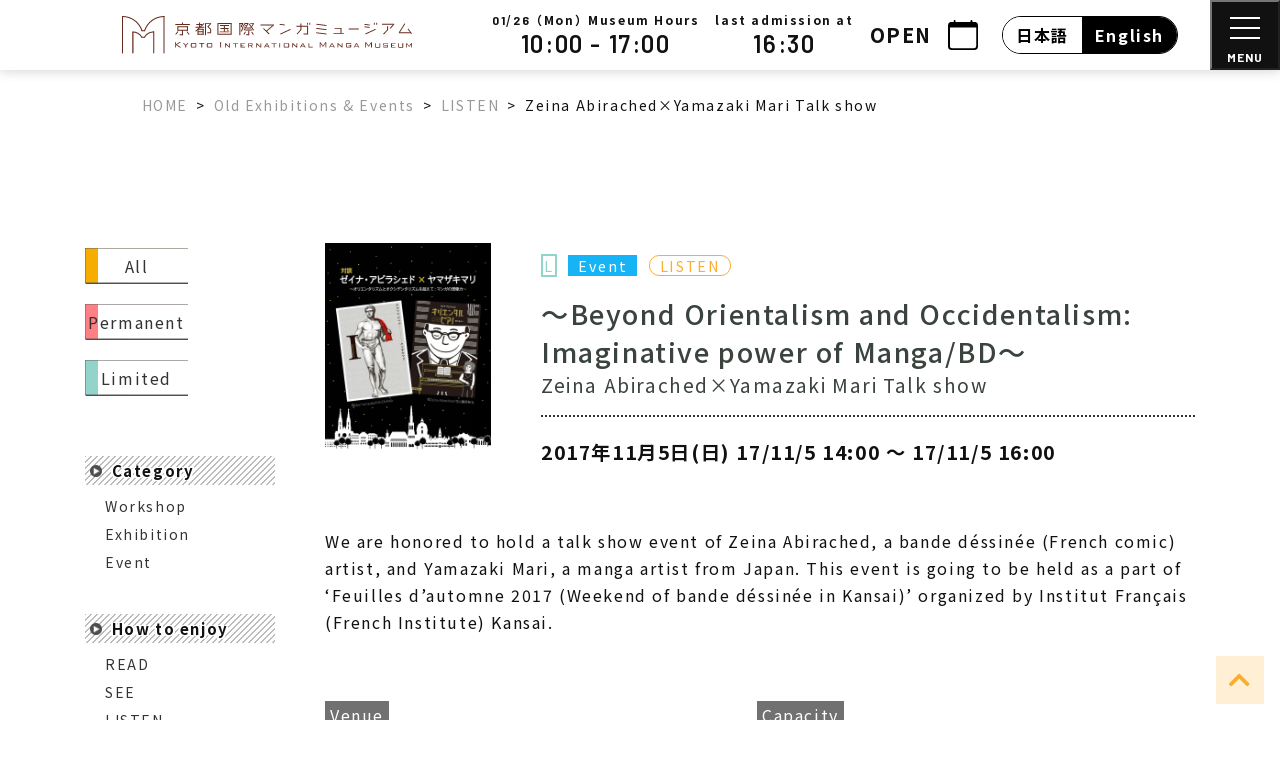

--- FILE ---
content_type: text/html; charset=UTF-8
request_url: https://kyotomm.jp/en/event/eve_zeinaxyamazaki/
body_size: 25410
content:
<!DOCTYPE html>
<html lang="en-US">

<head>
  <meta charset="UTF-8">
  <meta http-equiv="X-UA-Compatible" content="IE=edge">
  <meta name="viewport" content="width=device-width, initial-scale=1">

  
    
<link href="https://fonts.googleapis.com/css2?family=Noto+Sans+JP:wght@400;500;700&display=swap" id="gwebfont">



  
  <script data-cfasync="false" data-no-defer="1" data-no-minify="1" data-no-optimize="1">var ewww_webp_supported=!1;function check_webp_feature(A,e){var w;e=void 0!==e?e:function(){},ewww_webp_supported?e(ewww_webp_supported):((w=new Image).onload=function(){ewww_webp_supported=0<w.width&&0<w.height,e&&e(ewww_webp_supported)},w.onerror=function(){e&&e(!1)},w.src="data:image/webp;base64,"+{alpha:"UklGRkoAAABXRUJQVlA4WAoAAAAQAAAAAAAAAAAAQUxQSAwAAAARBxAR/Q9ERP8DAABWUDggGAAAABQBAJ0BKgEAAQAAAP4AAA3AAP7mtQAAAA=="}[A])}check_webp_feature("alpha");</script><script data-cfasync="false" data-no-defer="1" data-no-minify="1" data-no-optimize="1">var Arrive=function(c,w){"use strict";if(c.MutationObserver&&"undefined"!=typeof HTMLElement){var r,a=0,u=(r=HTMLElement.prototype.matches||HTMLElement.prototype.webkitMatchesSelector||HTMLElement.prototype.mozMatchesSelector||HTMLElement.prototype.msMatchesSelector,{matchesSelector:function(e,t){return e instanceof HTMLElement&&r.call(e,t)},addMethod:function(e,t,r){var a=e[t];e[t]=function(){return r.length==arguments.length?r.apply(this,arguments):"function"==typeof a?a.apply(this,arguments):void 0}},callCallbacks:function(e,t){t&&t.options.onceOnly&&1==t.firedElems.length&&(e=[e[0]]);for(var r,a=0;r=e[a];a++)r&&r.callback&&r.callback.call(r.elem,r.elem);t&&t.options.onceOnly&&1==t.firedElems.length&&t.me.unbindEventWithSelectorAndCallback.call(t.target,t.selector,t.callback)},checkChildNodesRecursively:function(e,t,r,a){for(var i,n=0;i=e[n];n++)r(i,t,a)&&a.push({callback:t.callback,elem:i}),0<i.childNodes.length&&u.checkChildNodesRecursively(i.childNodes,t,r,a)},mergeArrays:function(e,t){var r,a={};for(r in e)e.hasOwnProperty(r)&&(a[r]=e[r]);for(r in t)t.hasOwnProperty(r)&&(a[r]=t[r]);return a},toElementsArray:function(e){return e=void 0!==e&&("number"!=typeof e.length||e===c)?[e]:e}}),e=(l.prototype.addEvent=function(e,t,r,a){a={target:e,selector:t,options:r,callback:a,firedElems:[]};return this._beforeAdding&&this._beforeAdding(a),this._eventsBucket.push(a),a},l.prototype.removeEvent=function(e){for(var t,r=this._eventsBucket.length-1;t=this._eventsBucket[r];r--)e(t)&&(this._beforeRemoving&&this._beforeRemoving(t),(t=this._eventsBucket.splice(r,1))&&t.length&&(t[0].callback=null))},l.prototype.beforeAdding=function(e){this._beforeAdding=e},l.prototype.beforeRemoving=function(e){this._beforeRemoving=e},l),t=function(i,n){var o=new e,l=this,s={fireOnAttributesModification:!1};return o.beforeAdding(function(t){var e=t.target;e!==c.document&&e!==c||(e=document.getElementsByTagName("html")[0]);var r=new MutationObserver(function(e){n.call(this,e,t)}),a=i(t.options);r.observe(e,a),t.observer=r,t.me=l}),o.beforeRemoving(function(e){e.observer.disconnect()}),this.bindEvent=function(e,t,r){t=u.mergeArrays(s,t);for(var a=u.toElementsArray(this),i=0;i<a.length;i++)o.addEvent(a[i],e,t,r)},this.unbindEvent=function(){var r=u.toElementsArray(this);o.removeEvent(function(e){for(var t=0;t<r.length;t++)if(this===w||e.target===r[t])return!0;return!1})},this.unbindEventWithSelectorOrCallback=function(r){var a=u.toElementsArray(this),i=r,e="function"==typeof r?function(e){for(var t=0;t<a.length;t++)if((this===w||e.target===a[t])&&e.callback===i)return!0;return!1}:function(e){for(var t=0;t<a.length;t++)if((this===w||e.target===a[t])&&e.selector===r)return!0;return!1};o.removeEvent(e)},this.unbindEventWithSelectorAndCallback=function(r,a){var i=u.toElementsArray(this);o.removeEvent(function(e){for(var t=0;t<i.length;t++)if((this===w||e.target===i[t])&&e.selector===r&&e.callback===a)return!0;return!1})},this},i=new function(){var s={fireOnAttributesModification:!1,onceOnly:!1,existing:!1};function n(e,t,r){return!(!u.matchesSelector(e,t.selector)||(e._id===w&&(e._id=a++),-1!=t.firedElems.indexOf(e._id)))&&(t.firedElems.push(e._id),!0)}var c=(i=new t(function(e){var t={attributes:!1,childList:!0,subtree:!0};return e.fireOnAttributesModification&&(t.attributes=!0),t},function(e,i){e.forEach(function(e){var t=e.addedNodes,r=e.target,a=[];null!==t&&0<t.length?u.checkChildNodesRecursively(t,i,n,a):"attributes"===e.type&&n(r,i)&&a.push({callback:i.callback,elem:r}),u.callCallbacks(a,i)})})).bindEvent;return i.bindEvent=function(e,t,r){t=void 0===r?(r=t,s):u.mergeArrays(s,t);var a=u.toElementsArray(this);if(t.existing){for(var i=[],n=0;n<a.length;n++)for(var o=a[n].querySelectorAll(e),l=0;l<o.length;l++)i.push({callback:r,elem:o[l]});if(t.onceOnly&&i.length)return r.call(i[0].elem,i[0].elem);setTimeout(u.callCallbacks,1,i)}c.call(this,e,t,r)},i},o=new function(){var a={};function i(e,t){return u.matchesSelector(e,t.selector)}var n=(o=new t(function(){return{childList:!0,subtree:!0}},function(e,r){e.forEach(function(e){var t=e.removedNodes,e=[];null!==t&&0<t.length&&u.checkChildNodesRecursively(t,r,i,e),u.callCallbacks(e,r)})})).bindEvent;return o.bindEvent=function(e,t,r){t=void 0===r?(r=t,a):u.mergeArrays(a,t),n.call(this,e,t,r)},o};d(HTMLElement.prototype),d(NodeList.prototype),d(HTMLCollection.prototype),d(HTMLDocument.prototype),d(Window.prototype);var n={};return s(i,n,"unbindAllArrive"),s(o,n,"unbindAllLeave"),n}function l(){this._eventsBucket=[],this._beforeAdding=null,this._beforeRemoving=null}function s(e,t,r){u.addMethod(t,r,e.unbindEvent),u.addMethod(t,r,e.unbindEventWithSelectorOrCallback),u.addMethod(t,r,e.unbindEventWithSelectorAndCallback)}function d(e){e.arrive=i.bindEvent,s(i,e,"unbindArrive"),e.leave=o.bindEvent,s(o,e,"unbindLeave")}}(window,void 0),ewww_webp_supported=!1;function check_webp_feature(e,t){var r;ewww_webp_supported?t(ewww_webp_supported):((r=new Image).onload=function(){ewww_webp_supported=0<r.width&&0<r.height,t(ewww_webp_supported)},r.onerror=function(){t(!1)},r.src="data:image/webp;base64,"+{alpha:"UklGRkoAAABXRUJQVlA4WAoAAAAQAAAAAAAAAAAAQUxQSAwAAAARBxAR/Q9ERP8DAABWUDggGAAAABQBAJ0BKgEAAQAAAP4AAA3AAP7mtQAAAA==",animation:"UklGRlIAAABXRUJQVlA4WAoAAAASAAAAAAAAAAAAQU5JTQYAAAD/////AABBTk1GJgAAAAAAAAAAAAAAAAAAAGQAAABWUDhMDQAAAC8AAAAQBxAREYiI/gcA"}[e])}function ewwwLoadImages(e){if(e){for(var t=document.querySelectorAll(".batch-image img, .image-wrapper a, .ngg-pro-masonry-item a, .ngg-galleria-offscreen-seo-wrapper a"),r=0,a=t.length;r<a;r++)ewwwAttr(t[r],"data-src",t[r].getAttribute("data-webp")),ewwwAttr(t[r],"data-thumbnail",t[r].getAttribute("data-webp-thumbnail"));for(var i=document.querySelectorAll("div.woocommerce-product-gallery__image"),r=0,a=i.length;r<a;r++)ewwwAttr(i[r],"data-thumb",i[r].getAttribute("data-webp-thumb"))}for(var n=document.querySelectorAll("video"),r=0,a=n.length;r<a;r++)ewwwAttr(n[r],"poster",e?n[r].getAttribute("data-poster-webp"):n[r].getAttribute("data-poster-image"));for(var o,l=document.querySelectorAll("img.ewww_webp_lazy_load"),r=0,a=l.length;r<a;r++)e&&(ewwwAttr(l[r],"data-lazy-srcset",l[r].getAttribute("data-lazy-srcset-webp")),ewwwAttr(l[r],"data-srcset",l[r].getAttribute("data-srcset-webp")),ewwwAttr(l[r],"data-lazy-src",l[r].getAttribute("data-lazy-src-webp")),ewwwAttr(l[r],"data-src",l[r].getAttribute("data-src-webp")),ewwwAttr(l[r],"data-orig-file",l[r].getAttribute("data-webp-orig-file")),ewwwAttr(l[r],"data-medium-file",l[r].getAttribute("data-webp-medium-file")),ewwwAttr(l[r],"data-large-file",l[r].getAttribute("data-webp-large-file")),null!=(o=l[r].getAttribute("srcset"))&&!1!==o&&o.includes("R0lGOD")&&ewwwAttr(l[r],"src",l[r].getAttribute("data-lazy-src-webp"))),l[r].className=l[r].className.replace(/\bewww_webp_lazy_load\b/,"");for(var s=document.querySelectorAll(".ewww_webp"),r=0,a=s.length;r<a;r++)e?(ewwwAttr(s[r],"srcset",s[r].getAttribute("data-srcset-webp")),ewwwAttr(s[r],"src",s[r].getAttribute("data-src-webp")),ewwwAttr(s[r],"data-orig-file",s[r].getAttribute("data-webp-orig-file")),ewwwAttr(s[r],"data-medium-file",s[r].getAttribute("data-webp-medium-file")),ewwwAttr(s[r],"data-large-file",s[r].getAttribute("data-webp-large-file")),ewwwAttr(s[r],"data-large_image",s[r].getAttribute("data-webp-large_image")),ewwwAttr(s[r],"data-src",s[r].getAttribute("data-webp-src"))):(ewwwAttr(s[r],"srcset",s[r].getAttribute("data-srcset-img")),ewwwAttr(s[r],"src",s[r].getAttribute("data-src-img"))),s[r].className=s[r].className.replace(/\bewww_webp\b/,"ewww_webp_loaded");window.jQuery&&jQuery.fn.isotope&&jQuery.fn.imagesLoaded&&(jQuery(".fusion-posts-container-infinite").imagesLoaded(function(){jQuery(".fusion-posts-container-infinite").hasClass("isotope")&&jQuery(".fusion-posts-container-infinite").isotope()}),jQuery(".fusion-portfolio:not(.fusion-recent-works) .fusion-portfolio-wrapper").imagesLoaded(function(){jQuery(".fusion-portfolio:not(.fusion-recent-works) .fusion-portfolio-wrapper").isotope()}))}function ewwwWebPInit(e){ewwwLoadImages(e),ewwwNggLoadGalleries(e),document.arrive(".ewww_webp",function(){ewwwLoadImages(e)}),document.arrive(".ewww_webp_lazy_load",function(){ewwwLoadImages(e)}),document.arrive("videos",function(){ewwwLoadImages(e)}),"loading"==document.readyState?document.addEventListener("DOMContentLoaded",ewwwJSONParserInit):("undefined"!=typeof galleries&&ewwwNggParseGalleries(e),ewwwWooParseVariations(e))}function ewwwAttr(e,t,r){null!=r&&!1!==r&&e.setAttribute(t,r)}function ewwwJSONParserInit(){"undefined"!=typeof galleries&&check_webp_feature("alpha",ewwwNggParseGalleries),check_webp_feature("alpha",ewwwWooParseVariations)}function ewwwWooParseVariations(e){if(e)for(var t=document.querySelectorAll("form.variations_form"),r=0,a=t.length;r<a;r++){var i=t[r].getAttribute("data-product_variations"),n=!1;try{for(var o in i=JSON.parse(i))void 0!==i[o]&&void 0!==i[o].image&&(void 0!==i[o].image.src_webp&&(i[o].image.src=i[o].image.src_webp,n=!0),void 0!==i[o].image.srcset_webp&&(i[o].image.srcset=i[o].image.srcset_webp,n=!0),void 0!==i[o].image.full_src_webp&&(i[o].image.full_src=i[o].image.full_src_webp,n=!0),void 0!==i[o].image.gallery_thumbnail_src_webp&&(i[o].image.gallery_thumbnail_src=i[o].image.gallery_thumbnail_src_webp,n=!0),void 0!==i[o].image.thumb_src_webp&&(i[o].image.thumb_src=i[o].image.thumb_src_webp,n=!0));n&&ewwwAttr(t[r],"data-product_variations",JSON.stringify(i))}catch(e){}}}function ewwwNggParseGalleries(e){if(e)for(var t in galleries){var r=galleries[t];galleries[t].images_list=ewwwNggParseImageList(r.images_list)}}function ewwwNggLoadGalleries(e){e&&document.addEventListener("ngg.galleria.themeadded",function(e,t){window.ngg_galleria._create_backup=window.ngg_galleria.create,window.ngg_galleria.create=function(e,t){var r=$(e).data("id");return galleries["gallery_"+r].images_list=ewwwNggParseImageList(galleries["gallery_"+r].images_list),window.ngg_galleria._create_backup(e,t)}})}function ewwwNggParseImageList(e){for(var t in e){var r=e[t];if(void 0!==r["image-webp"]&&(e[t].image=r["image-webp"],delete e[t]["image-webp"]),void 0!==r["thumb-webp"]&&(e[t].thumb=r["thumb-webp"],delete e[t]["thumb-webp"]),void 0!==r.full_image_webp&&(e[t].full_image=r.full_image_webp,delete e[t].full_image_webp),void 0!==r.srcsets)for(var a in r.srcsets)nggSrcset=r.srcsets[a],void 0!==r.srcsets[a+"-webp"]&&(e[t].srcsets[a]=r.srcsets[a+"-webp"],delete e[t].srcsets[a+"-webp"]);if(void 0!==r.full_srcsets)for(var i in r.full_srcsets)nggFSrcset=r.full_srcsets[i],void 0!==r.full_srcsets[i+"-webp"]&&(e[t].full_srcsets[i]=r.full_srcsets[i+"-webp"],delete e[t].full_srcsets[i+"-webp"])}return e}check_webp_feature("alpha",ewwwWebPInit);</script><meta name='robots' content='index, follow, max-image-preview:large, max-snippet:-1, max-video-preview:-1' />
	<style>img:is([sizes="auto" i], [sizes^="auto," i]) { contain-intrinsic-size: 3000px 1500px }</style>
	
	<!-- This site is optimized with the Yoast SEO plugin v26.8 - https://yoast.com/product/yoast-seo-wordpress/ -->
	<title>Zeina Abirached×Yamazaki Mari Talk show - 京都国際マンガミュージアム</title>
	<link rel="canonical" href="https://kyotomm.jp/en/event/eve_zeinaxyamazaki/" />
	<meta property="og:locale" content="en_US" />
	<meta property="og:type" content="article" />
	<meta property="og:title" content="Zeina Abirached×Yamazaki Mari Talk show - 京都国際マンガミュージアム" />
	<meta property="og:url" content="https://kyotomm.jp/en/event/eve_zeinaxyamazaki/" />
	<meta property="og:site_name" content="京都国際マンガミュージアム" />
	<meta property="article:modified_time" content="2021-11-18T17:40:38+00:00" />
	<meta property="og:image" content="https://kyotomm.jp/dwp/wp-content/uploads/2017/09/2017BD-event-HP-final.jpg" />
	<meta property="og:image:width" content="724" />
	<meta property="og:image:height" content="1024" />
	<meta property="og:image:type" content="image/jpeg" />
	<meta name="twitter:card" content="summary_large_image" />
	<script type="application/ld+json" class="yoast-schema-graph">{"@context":"https://schema.org","@graph":[{"@type":"WebPage","@id":"https://kyotomm.jp/en/event/eve_zeinaxyamazaki/","url":"https://kyotomm.jp/en/event/eve_zeinaxyamazaki/","name":"Zeina Abirached×Yamazaki Mari Talk show - 京都国際マンガミュージアム","isPartOf":{"@id":"https://kyotomm.jp/en/#website"},"primaryImageOfPage":{"@id":"https://kyotomm.jp/en/event/eve_zeinaxyamazaki/#primaryimage"},"image":{"@id":"https://kyotomm.jp/en/event/eve_zeinaxyamazaki/#primaryimage"},"thumbnailUrl":"https://kyotomm.jp/dwp/wp-content/uploads/2017/09/2017BD-event-HP-final.jpg","datePublished":"2017-09-14T03:09:13+00:00","dateModified":"2021-11-18T17:40:38+00:00","breadcrumb":{"@id":"https://kyotomm.jp/en/event/eve_zeinaxyamazaki/#breadcrumb"},"inLanguage":"en-US","potentialAction":[{"@type":"ReadAction","target":["https://kyotomm.jp/en/event/eve_zeinaxyamazaki/"]}]},{"@type":"ImageObject","inLanguage":"en-US","@id":"https://kyotomm.jp/en/event/eve_zeinaxyamazaki/#primaryimage","url":"https://kyotomm.jp/dwp/wp-content/uploads/2017/09/2017BD-event-HP-final.jpg","contentUrl":"https://kyotomm.jp/dwp/wp-content/uploads/2017/09/2017BD-event-HP-final.jpg","width":724,"height":1024},{"@type":"BreadcrumbList","@id":"https://kyotomm.jp/en/event/eve_zeinaxyamazaki/#breadcrumb","itemListElement":[{"@type":"ListItem","position":1,"name":"ホーム","item":"https://kyotomm.jp/en/"},{"@type":"ListItem","position":2,"name":"(旧)展示イベント","item":"https://kyotomm.jp/en/event/"},{"@type":"ListItem","position":3,"name":"Zeina Abirached×Yamazaki Mari Talk show"}]},{"@type":"WebSite","@id":"https://kyotomm.jp/en/#website","url":"https://kyotomm.jp/en/","name":"京都国際マンガミュージアム","description":"日本初のマンガ博物館・図書館　京都市と京都精華大学の共同事業","potentialAction":[{"@type":"SearchAction","target":{"@type":"EntryPoint","urlTemplate":"https://kyotomm.jp/en/?s={search_term_string}"},"query-input":{"@type":"PropertyValueSpecification","valueRequired":true,"valueName":"search_term_string"}}],"inLanguage":"en-US"}]}</script>
	<!-- / Yoast SEO plugin. -->


<link rel='stylesheet' id='mysite-style-event-old-css' href='https://kyotomm.jp/dwp/wp-content/themes/manga_museum/css/event_old.css?ver=151e396a5c3b17b4e1712932c2e1eab4' type='text/css' media='all' />
<link rel='stylesheet' id='mysite-style-common-old-css' href='https://kyotomm.jp/dwp/wp-content/themes/manga_museum/css/common_old.css?ver=151e396a5c3b17b4e1712932c2e1eab4' type='text/css' media='all' />
<link rel='stylesheet' id='mysite-style-style-old-css' href='https://kyotomm.jp/dwp/wp-content/themes/manga_museum/css/style_old.css?ver=151e396a5c3b17b4e1712932c2e1eab4' type='text/css' media='all' />
<link rel='stylesheet' id='sbi_styles-css' href='https://kyotomm.jp/dwp/wp-content/plugins/instagram-feed/css/sbi-styles.min.css?ver=6.10.0' type='text/css' media='all' />
<style id='safe-svg-svg-icon-style-inline-css' type='text/css'>
.safe-svg-cover{text-align:center}.safe-svg-cover .safe-svg-inside{display:inline-block;max-width:100%}.safe-svg-cover svg{fill:currentColor;height:100%;max-height:100%;max-width:100%;width:100%}

</style>
<style id='classic-theme-styles-inline-css' type='text/css'>
/*! This file is auto-generated */
.wp-block-button__link{color:#fff;background-color:#32373c;border-radius:9999px;box-shadow:none;text-decoration:none;padding:calc(.667em + 2px) calc(1.333em + 2px);font-size:1.125em}.wp-block-file__button{background:#32373c;color:#fff;text-decoration:none}
</style>
<style id='global-styles-inline-css' type='text/css'>
:root{--wp--preset--aspect-ratio--square: 1;--wp--preset--aspect-ratio--4-3: 4/3;--wp--preset--aspect-ratio--3-4: 3/4;--wp--preset--aspect-ratio--3-2: 3/2;--wp--preset--aspect-ratio--2-3: 2/3;--wp--preset--aspect-ratio--16-9: 16/9;--wp--preset--aspect-ratio--9-16: 9/16;--wp--preset--color--black: #000000;--wp--preset--color--cyan-bluish-gray: #abb8c3;--wp--preset--color--white: #ffffff;--wp--preset--color--pale-pink: #f78da7;--wp--preset--color--vivid-red: #cf2e2e;--wp--preset--color--luminous-vivid-orange: #ff6900;--wp--preset--color--luminous-vivid-amber: #fcb900;--wp--preset--color--light-green-cyan: #7bdcb5;--wp--preset--color--vivid-green-cyan: #00d084;--wp--preset--color--pale-cyan-blue: #8ed1fc;--wp--preset--color--vivid-cyan-blue: #0693e3;--wp--preset--color--vivid-purple: #9b51e0;--wp--preset--gradient--vivid-cyan-blue-to-vivid-purple: linear-gradient(135deg,rgba(6,147,227,1) 0%,rgb(155,81,224) 100%);--wp--preset--gradient--light-green-cyan-to-vivid-green-cyan: linear-gradient(135deg,rgb(122,220,180) 0%,rgb(0,208,130) 100%);--wp--preset--gradient--luminous-vivid-amber-to-luminous-vivid-orange: linear-gradient(135deg,rgba(252,185,0,1) 0%,rgba(255,105,0,1) 100%);--wp--preset--gradient--luminous-vivid-orange-to-vivid-red: linear-gradient(135deg,rgba(255,105,0,1) 0%,rgb(207,46,46) 100%);--wp--preset--gradient--very-light-gray-to-cyan-bluish-gray: linear-gradient(135deg,rgb(238,238,238) 0%,rgb(169,184,195) 100%);--wp--preset--gradient--cool-to-warm-spectrum: linear-gradient(135deg,rgb(74,234,220) 0%,rgb(151,120,209) 20%,rgb(207,42,186) 40%,rgb(238,44,130) 60%,rgb(251,105,98) 80%,rgb(254,248,76) 100%);--wp--preset--gradient--blush-light-purple: linear-gradient(135deg,rgb(255,206,236) 0%,rgb(152,150,240) 100%);--wp--preset--gradient--blush-bordeaux: linear-gradient(135deg,rgb(254,205,165) 0%,rgb(254,45,45) 50%,rgb(107,0,62) 100%);--wp--preset--gradient--luminous-dusk: linear-gradient(135deg,rgb(255,203,112) 0%,rgb(199,81,192) 50%,rgb(65,88,208) 100%);--wp--preset--gradient--pale-ocean: linear-gradient(135deg,rgb(255,245,203) 0%,rgb(182,227,212) 50%,rgb(51,167,181) 100%);--wp--preset--gradient--electric-grass: linear-gradient(135deg,rgb(202,248,128) 0%,rgb(113,206,126) 100%);--wp--preset--gradient--midnight: linear-gradient(135deg,rgb(2,3,129) 0%,rgb(40,116,252) 100%);--wp--preset--font-size--small: 13px;--wp--preset--font-size--medium: 20px;--wp--preset--font-size--large: 36px;--wp--preset--font-size--x-large: 42px;--wp--preset--spacing--20: 0.44rem;--wp--preset--spacing--30: 0.67rem;--wp--preset--spacing--40: 1rem;--wp--preset--spacing--50: 1.5rem;--wp--preset--spacing--60: 2.25rem;--wp--preset--spacing--70: 3.38rem;--wp--preset--spacing--80: 5.06rem;--wp--preset--shadow--natural: 6px 6px 9px rgba(0, 0, 0, 0.2);--wp--preset--shadow--deep: 12px 12px 50px rgba(0, 0, 0, 0.4);--wp--preset--shadow--sharp: 6px 6px 0px rgba(0, 0, 0, 0.2);--wp--preset--shadow--outlined: 6px 6px 0px -3px rgba(255, 255, 255, 1), 6px 6px rgba(0, 0, 0, 1);--wp--preset--shadow--crisp: 6px 6px 0px rgba(0, 0, 0, 1);}:where(.is-layout-flex){gap: 0.5em;}:where(.is-layout-grid){gap: 0.5em;}body .is-layout-flex{display: flex;}.is-layout-flex{flex-wrap: wrap;align-items: center;}.is-layout-flex > :is(*, div){margin: 0;}body .is-layout-grid{display: grid;}.is-layout-grid > :is(*, div){margin: 0;}:where(.wp-block-columns.is-layout-flex){gap: 2em;}:where(.wp-block-columns.is-layout-grid){gap: 2em;}:where(.wp-block-post-template.is-layout-flex){gap: 1.25em;}:where(.wp-block-post-template.is-layout-grid){gap: 1.25em;}.has-black-color{color: var(--wp--preset--color--black) !important;}.has-cyan-bluish-gray-color{color: var(--wp--preset--color--cyan-bluish-gray) !important;}.has-white-color{color: var(--wp--preset--color--white) !important;}.has-pale-pink-color{color: var(--wp--preset--color--pale-pink) !important;}.has-vivid-red-color{color: var(--wp--preset--color--vivid-red) !important;}.has-luminous-vivid-orange-color{color: var(--wp--preset--color--luminous-vivid-orange) !important;}.has-luminous-vivid-amber-color{color: var(--wp--preset--color--luminous-vivid-amber) !important;}.has-light-green-cyan-color{color: var(--wp--preset--color--light-green-cyan) !important;}.has-vivid-green-cyan-color{color: var(--wp--preset--color--vivid-green-cyan) !important;}.has-pale-cyan-blue-color{color: var(--wp--preset--color--pale-cyan-blue) !important;}.has-vivid-cyan-blue-color{color: var(--wp--preset--color--vivid-cyan-blue) !important;}.has-vivid-purple-color{color: var(--wp--preset--color--vivid-purple) !important;}.has-black-background-color{background-color: var(--wp--preset--color--black) !important;}.has-cyan-bluish-gray-background-color{background-color: var(--wp--preset--color--cyan-bluish-gray) !important;}.has-white-background-color{background-color: var(--wp--preset--color--white) !important;}.has-pale-pink-background-color{background-color: var(--wp--preset--color--pale-pink) !important;}.has-vivid-red-background-color{background-color: var(--wp--preset--color--vivid-red) !important;}.has-luminous-vivid-orange-background-color{background-color: var(--wp--preset--color--luminous-vivid-orange) !important;}.has-luminous-vivid-amber-background-color{background-color: var(--wp--preset--color--luminous-vivid-amber) !important;}.has-light-green-cyan-background-color{background-color: var(--wp--preset--color--light-green-cyan) !important;}.has-vivid-green-cyan-background-color{background-color: var(--wp--preset--color--vivid-green-cyan) !important;}.has-pale-cyan-blue-background-color{background-color: var(--wp--preset--color--pale-cyan-blue) !important;}.has-vivid-cyan-blue-background-color{background-color: var(--wp--preset--color--vivid-cyan-blue) !important;}.has-vivid-purple-background-color{background-color: var(--wp--preset--color--vivid-purple) !important;}.has-black-border-color{border-color: var(--wp--preset--color--black) !important;}.has-cyan-bluish-gray-border-color{border-color: var(--wp--preset--color--cyan-bluish-gray) !important;}.has-white-border-color{border-color: var(--wp--preset--color--white) !important;}.has-pale-pink-border-color{border-color: var(--wp--preset--color--pale-pink) !important;}.has-vivid-red-border-color{border-color: var(--wp--preset--color--vivid-red) !important;}.has-luminous-vivid-orange-border-color{border-color: var(--wp--preset--color--luminous-vivid-orange) !important;}.has-luminous-vivid-amber-border-color{border-color: var(--wp--preset--color--luminous-vivid-amber) !important;}.has-light-green-cyan-border-color{border-color: var(--wp--preset--color--light-green-cyan) !important;}.has-vivid-green-cyan-border-color{border-color: var(--wp--preset--color--vivid-green-cyan) !important;}.has-pale-cyan-blue-border-color{border-color: var(--wp--preset--color--pale-cyan-blue) !important;}.has-vivid-cyan-blue-border-color{border-color: var(--wp--preset--color--vivid-cyan-blue) !important;}.has-vivid-purple-border-color{border-color: var(--wp--preset--color--vivid-purple) !important;}.has-vivid-cyan-blue-to-vivid-purple-gradient-background{background: var(--wp--preset--gradient--vivid-cyan-blue-to-vivid-purple) !important;}.has-light-green-cyan-to-vivid-green-cyan-gradient-background{background: var(--wp--preset--gradient--light-green-cyan-to-vivid-green-cyan) !important;}.has-luminous-vivid-amber-to-luminous-vivid-orange-gradient-background{background: var(--wp--preset--gradient--luminous-vivid-amber-to-luminous-vivid-orange) !important;}.has-luminous-vivid-orange-to-vivid-red-gradient-background{background: var(--wp--preset--gradient--luminous-vivid-orange-to-vivid-red) !important;}.has-very-light-gray-to-cyan-bluish-gray-gradient-background{background: var(--wp--preset--gradient--very-light-gray-to-cyan-bluish-gray) !important;}.has-cool-to-warm-spectrum-gradient-background{background: var(--wp--preset--gradient--cool-to-warm-spectrum) !important;}.has-blush-light-purple-gradient-background{background: var(--wp--preset--gradient--blush-light-purple) !important;}.has-blush-bordeaux-gradient-background{background: var(--wp--preset--gradient--blush-bordeaux) !important;}.has-luminous-dusk-gradient-background{background: var(--wp--preset--gradient--luminous-dusk) !important;}.has-pale-ocean-gradient-background{background: var(--wp--preset--gradient--pale-ocean) !important;}.has-electric-grass-gradient-background{background: var(--wp--preset--gradient--electric-grass) !important;}.has-midnight-gradient-background{background: var(--wp--preset--gradient--midnight) !important;}.has-small-font-size{font-size: var(--wp--preset--font-size--small) !important;}.has-medium-font-size{font-size: var(--wp--preset--font-size--medium) !important;}.has-large-font-size{font-size: var(--wp--preset--font-size--large) !important;}.has-x-large-font-size{font-size: var(--wp--preset--font-size--x-large) !important;}
:where(.wp-block-post-template.is-layout-flex){gap: 1.25em;}:where(.wp-block-post-template.is-layout-grid){gap: 1.25em;}
:where(.wp-block-columns.is-layout-flex){gap: 2em;}:where(.wp-block-columns.is-layout-grid){gap: 2em;}
:root :where(.wp-block-pullquote){font-size: 1.5em;line-height: 1.6;}
</style>
<link rel='stylesheet' id='wpml-legacy-horizontal-list-0-css' href='https://kyotomm.jp/dwp/wp-content/plugins/sitepress-multilingual-cms/templates/language-switchers/legacy-list-horizontal/style.min.css?ver=1' type='text/css' media='all' />
<link rel='stylesheet' id='mysite-style-test2-css' href='https://kyotomm.jp/dwp/wp-content/themes/manga_museum/style_sub.css?ver=151e396a5c3b17b4e1712932c2e1eab4' type='text/css' media='all' />
<link rel="https://api.w.org/" href="https://kyotomm.jp/en/wp-json/" /><link rel="alternate" title="oEmbed (JSON)" type="application/json+oembed" href="https://kyotomm.jp/en/wp-json/oembed/1.0/embed?url=https%3A%2F%2Fkyotomm.jp%2Fen%2Fevent%2Feve_zeinaxyamazaki%2F" />
<link rel="alternate" title="oEmbed (XML)" type="text/xml+oembed" href="https://kyotomm.jp/en/wp-json/oembed/1.0/embed?url=https%3A%2F%2Fkyotomm.jp%2Fen%2Fevent%2Feve_zeinaxyamazaki%2F&#038;format=xml" />
<meta name="generator" content="WPML ver:4.8.6 stt:1,28;" />
<noscript><style>.lazyload[data-src]{display:none !important;}</style></noscript><style>.lazyload{background-image:none !important;}.lazyload:before{background-image:none !important;}</style>  
  </head>

<body data-rsssl=1 class="event-template-default single single-event postid-39950">
      
  <div id="body_inner" class="body-top ">

          
            
                                            
                                                              
                              
  <header class="sp-header d-block d-xl-none w-100" x-data="{open: false, sp_modal: false}">

  
          
        
      <div class="fixed-header">
    
    
        
    <div class="row no-gutters justify-content-between align-items-center">
      <div class="col-8">
        <div class="sp-header__brand ml-3">
          <a class="d-inline-block" href="https://kyotomm.jp/en/">
            <img class="img-fluid lazyload" src="[data-uri]" alt="京都国際マンガミュージアム" width="311" height="40" data-src="https://kyotomm.jp/dwp/wp-content/uploads/2021/11/logo-2.svg" decoding="async" data-eio-rwidth="311" data-eio-rheight="40"><noscript><img class="img-fluid" src="https://kyotomm.jp/dwp/wp-content/uploads/2021/11/logo-2.svg" alt="京都国際マンガミュージアム" width="311" height="40" data-eio="l"></noscript>
          </a>
        </div>
      </div>
      <div class="col-4">
        <div class="d-flex justify-content-end align-items-center">
          <div x-on:click="sp_modal=!sp_modal">
            <div class="text-center fz-xxl lh-xs mr-2">
              <i class="far fa-clock"></i>
              <div class="fz-xs mt-1 font-weight-bold">
                                  OPEN                              </div>
            </div>
          </div>
          <button id="nav-sp-open" class="sp-nav__btn sp-nav__btn--open" x-on:click="open=!open">
            <span></span>
            <span></span>
            <span></span>
            <div class="sp-nav__btn--text fz-xs barlow">MENU</div>
          </button>
        </div>
      </div>
    </div>
  </div>
  <div class="container">
    <div class="row justify-content-between">
      <div class="iziModal-sp py-3" x-bind:class="{'modal_opened':open}">
        <div class="container
                ">

          <div class="row pb-4 justify-content-between align-items-center">
            <div class="wpml_switch">
              
<div class="wpml-ls-statics-shortcode_actions wpml-ls wpml-ls-legacy-list-horizontal">
	<ul role="menu"><li class="wpml-ls-slot-shortcode_actions wpml-ls-item wpml-ls-item-ja wpml-ls-first-item wpml-ls-item-legacy-list-horizontal" role="none">
				<a href="https://kyotomm.jp/event/eve_zeinaxyamazaki/" class="wpml-ls-link" role="menuitem"  aria-label="Switch to 日本語" title="Switch to 日本語" >
                    <span class="wpml-ls-native" lang="ja">日本語</span></a>
			</li><li class="wpml-ls-slot-shortcode_actions wpml-ls-item wpml-ls-item-en wpml-ls-current-language wpml-ls-last-item wpml-ls-item-legacy-list-horizontal" role="none">
				<a href="https://kyotomm.jp/en/event/eve_zeinaxyamazaki/" class="wpml-ls-link" role="menuitem" >
                    <span class="wpml-ls-native" role="menuitem">English</span></a>
			</li></ul>
</div>
            </div>
            <div class="text-right">
              <button id="nav-sp-close" class="sp-nav__btn sp-nav__btn--close" data-izimodal-close="" x-on:click="open=!open">
                <span></span>
                <span></span>
                <div class="sp-nav__btn--close-text fz-xs barlow">CLOSE</div>
              </button>
            </div>
          </div>

          <div class="row mb-5">
            <div class="col-12">
              <form id="form" action="https://kyotomm.jp/en/" method="get" class="s-form">
                <input id="s-box" name="s" type="text" placeholder="Search within the site" />
                <button type="submit" id="s-btn-area" class="s-form__btn">
                  <div id="s-btn"><i class="fas fa-search"></i></div>
                </button>
              </form>
            </div>
          </div>

          <div class="border-bottom pb-3">
            <div class="row">
              <div class="col-4 text-center">
                <a href="https://kyotomm.jp/en/calendar/">
                  <div class="mb-3">
                    <img src="[data-uri]" alt="開館時間・料金" width="32" height="32" data-src="https://kyotomm.jp/dwp/wp-content/themes/manga_museum/images/common/ion_ticket-outline-primary.svg" decoding="async" class="lazyload" data-eio-rwidth="32" data-eio-rheight="32"><noscript><img src="https://kyotomm.jp/dwp/wp-content/themes/manga_museum/images/common/ion_ticket-outline-primary.svg" alt="開館時間・料金" width="32" height="32" data-eio="l"></noscript>
                  </div>
                  <p class="text-black font-weight-bold fz-xs">Hours &<br> Fees</p>
                </a>
              </div>
              <div class="col-4 text-center border-left border-right">
                <a href="https://kyotomm.jp/en/access/">
                  <div class="mb-3">
                    <img src="[data-uri]" alt="マップ" width="32" height="32" class="svg-primary lazyload" data-src="https://kyotomm.jp/dwp/wp-content/themes/manga_museum/images/common/pin-map-fill.svg" decoding="async" data-eio-rwidth="32" data-eio-rheight="32"><noscript><img src="https://kyotomm.jp/dwp/wp-content/themes/manga_museum/images/common/pin-map-fill.svg" alt="マップ" width="32" height="32" class="svg-primary" data-eio="l"></noscript>
                  </div>
                  <p class="text-black font-weight-bold fz-xs">Access</p>
                </a>
              </div>
              <div class="col-4 text-center">
                <a href="https://opac.kyotomm.jp/mm_web_public/top/index?langSwitch=EN" target="_blank">
                  <div class="mb-3">
                    <img src="[data-uri]" alt="サーチ" width="32" height="32" data-src="https://kyotomm.jp/dwp/wp-content/themes/manga_museum/images/common/bi_search.svg" decoding="async" class="lazyload" data-eio-rwidth="32" data-eio-rheight="32"><noscript><img src="https://kyotomm.jp/dwp/wp-content/themes/manga_museum/images/common/bi_search.svg" alt="サーチ" width="32" height="32" data-eio="l"></noscript>
                  </div>
                  <p class="text-black font-weight-bold fz-xs">Search The<br> Database</p>
                </a>
              </div>
            </div>
          </div>

          <div class="row justify-content-center">
            <div class="col-11 pt-5 pb-8 footer_menu-bg footer_menu-bg-sp">
              <a href="https://kyotomm.jp/en/" class="text-black">
                <div class="fz-18 font-weight-bold mb-2">
                  HOME&nbsp;<img src="[data-uri]" alt="icon" width="24" height="24" class="svg-primary lazyload" data-src="https://kyotomm.jp/dwp/wp-content/themes/manga_museum/images/common/house-door-fill.svg" decoding="async" data-eio-rwidth="24" data-eio-rheight="24"><noscript><img src="https://kyotomm.jp/dwp/wp-content/themes/manga_museum/images/common/house-door-fill.svg" alt="icon" width="24" height="24" class="svg-primary" data-eio="l"></noscript>
                </div>
              </a>
              <div class="accordion-list">
                <div class="accordion-list__term fz-18 font-weight-bold">Exhibitions & Events</div>
                <div class="accordion-list__data">
                  <div class="nav__list nav__list-sp">
                    <ul class="font-weight-5 fz-lg">
                      <li class="nav__list-item"><a href="https://kyotomm.jp/en/ee/">All</a></li>
                      <li class="nav__list-item"><a href="https://kyotomm.jp/en/event_category/exhibition/">Exhibitions</a></li>
                      <li class="nav__list-item"><a href="https://kyotomm.jp/en/event_category/event/">Events</a></li>
                      <li class="nav__list-item"><a href="https://kyotomm.jp/en/event_category/exhibition-permanent/">Permanent</a></li>
                      <li class="nav__list-item">
                        <a href="https://kyotomm.jp/en/event_category/permanent/">Permanent Corner</a>
                        <ul class="ml-3 fz-normal">
                          <li class="nav__list-item-sub"><a href="https://kyotomm.jp/en/ee/per-eve_kamishibai/">Kamishibai</a></li>
                          <li class="nav__list-item-sub"><a href="https://kyotomm.jp/en/ee/per-eve_portraitcorner/">Portrait</a></li>
                          <li class="nav__list-item-sub"><a href="https://kyotomm.jp/en/ee/per-exh_mangastudio/">Manga Studio</a></li>
                        </ul>
                      </li>
                      <li class="nav__list-item"><a href="https://kyotomm.jp/en/workshop/">MM Workshop</a></li>
                                            
                                            
                    </ul>
                  </div>
                </div>
              </div>
              <div class="accordion-list">
                <div class="accordion-list__term fz-18 font-weight-bold">Manga Materials</div>
                <div class="accordion-list__data">
                  <div class="nav__list nav__list-sp">
                    <ul class="font-weight-5 fz-lg">
                      <li class="nav__list-item"><a href="https://kyotomm.jp/en/manga-wall/">Wall of Manga</a></li>
                      <li class="nav__list-item"><a href="https://kyotomm.jp/en/research/">Research Reference Room</a></li>
                      <li class="nav__list-item"><a href="https://kyotomm.jp/en/collection/">Collection</a></li>
                      <li class="nav__list-item"><a href="https://opac.kyotomm.jp/mm_web_public/top/index?langSwitch=EN" target="_blank">Search The Database</a></li>
                    </ul>
                  </div>
                </div>
              </div>
              <div class="accordion-list">
                <div class="accordion-list__term fz-18 font-weight-bold">MM News</div>
                <div class="accordion-list__data">
                  <div class="nav__list">
                    <ul class="font-weight-5 fz-lg">
                      <li class="nav__list-item"><a href="https://kyotomm.jp/en/news/">All</a></li>
                      <li class="nav__list-item"><a href="https://kyotomm.jp/en/category/news/">News</a></li>
                      <li class="nav__list-item"><a href="https://kyotomm.jp/en/category/blogs/">Blog</a></li>
                    </ul>
                  </div>
                </div>
              </div>
              <div class="accordion-list">
                <div class="accordion-list__term fz-18 font-weight-bold">Hours & Fees</div>
                <div class="accordion-list__data">
                  <div class="nav__list">
                    <ul class="font-weight-5 fz-lg">
                      <li class="nav__list-item"><a href="https://kyotomm.jp/en/opentime-cost/">Museam Hours & Fees</a></li>
                      <li class="nav__list-item"><a href="https://kyotomm.jp/en/calendar/">Calendar</a></li>
                    </ul>
                  </div>
                </div>
              </div>
              <div class="accordion-list">
                <div class="accordion-list__term fz-18 font-weight-bold">Access & User Guide</div>
                <div class="accordion-list__data">
                  <div class="nav__list">
                    <ul class="font-weight-5 fz-lg">
                      <li class="nav__list-item"><a href="https://kyotomm.jp/en/access/">Access</a></li>
                      <li class="nav__list-item"><a href="https://kyotomm.jp/en/guide-inuse/">User Guide</a></li>
                      <li class="nav__list-item"><a href="https://kyotomm.jp/en/guide-inuse/?guide=group">Information for group visits</a></li>
                    </ul>
                  </div>
                </div>
              </div>
              <div class="accordion-list">
                <div class="accordion-list__term fz-18 font-weight-bold">About MM</div>
                <div class="accordion-list__data">
                  <div class="nav__list">
                    <ul class="font-weight-5 fz-lg">
                      <li class="nav__list-item"><a href="https://kyotomm.jp/en/summary/">Outline</a></li>
                      <li class="nav__list-item"><a href="https://kyotomm.jp/en/imrc/">About Kyoto Seika University International Manga Research Center</a></li>
                      <li class="nav__list-item"><a href="https://kyotomm.jp/en/shop/">Museum Shop</a></li>
                      <li class="nav__list-item"><a href="https://kyotomm.jp/en/cafe/">Museum Cafe</a></li>
                      <li class="nav__list-item"><a href="https://kyotomm.jp/en/info/">Floor map</a></li>
                    </ul>
                  </div>
                </div>
              </div>
              <div class="fz-18 font-weight-bold my-2"><a href="https://kyotomm.jp/en/contact/" class="text-black">Contact Us</a></div>
              <div class="fz-18 font-weight-bold mt-3 mb-5"><a href="https://kyotomm.jp/en/faq/" class="text-black">FAQ</a></div>
              <div class="row justify-content-center">
                <div class="col-10 col-lg-4 mb-4 mb-lg-0">
                  <a href="https://twitter.com/kyotomm" target="__blank">
                    <div class="bg-white py-3 text-center footer_sns footer_shadow">
                      <span class="logo-tw font-weight-bold text-black">Official Twitter</span>
                    </div>
                  </a>
                </div>
                <div class="col-10 col-lg-4">
                  <a href="https://www.youtube.com/user/kyotomm1" target="__blank">
                    <div class="bg-white py-3 text-center footer_sns footer_shadow">
                      <span class="logo-yt font-weight-bold text-black">Official YouTube Channel</span>
                    </div>
                  </a>
                </div>
              </div>
            </div>
          </div>
        </div>
      </div>

    </div>
  </div>

  <div class="sp_modal" x-bind:class="{'sp_modal_open':sp_modal}">
    <div class="sp_modal__overlay" x-on:click="sp_modal=!sp_modal"></div>
    <div class="modal-dialog">
      <div class="modal-content">
        <div class="modal-header">
          <button type="button" class="close" x-on:click="sp_modal=!sp_modal">
            <span aria-hidden="true">&times;</span>
          </button>
        </div>
        <div class="modal-body">
          <div class="text-center fz-normal">
            <span class="barlow fz-lg">01</span>/<span class="barlow fz-lg">26</span>(Mon)
          </div>
          <h3 class="open_modal__title text-center mb-5">
                          OPEN                      </h3>
          <div class="container">
            <div class="row justify-content-center">
              <div class="col-12">
                <dl class="d-flex justify-content-between align-items-center border-bottom pb-3 mb-3">
                  <dt class="fz-normal">Museum<br>Hours:</dt>
                  <dd class="mb-0 barlow fz-xl">
                                          10:00 - 17:00                                      </dd>
                </dl>
                <dl class="d-flex justify-content-between align-items-center border-bottom pb-3 mb-3">
                  <dt class="fz-normal">last<br>admission at:</dt>
                  <dd class="mb-0 barlow fz-xl">
                                          16:30                    
                  </dd>
                </dl>
                <div class="pt-3 text-center mb-5">
                  <p class="text-gray mb-1">Click here for a more detailed schedule.</p>
                  <a href="https://kyotomm.jp/en/calendar/" class="d-block bg-black text-white br-16 py-2">
                    Calendar
                  </a>
                </div>
              </div>
            </div>
          </div>
        </div>
      </div>
    </div>
  </div>
</header>
  <header class="pc-header d-none d-xl-block w-100 fixed-header" x-data="{open: false}">
    
  
  
        
  <div class="container-fluid">
    <div class="row align-items-center justify-content-end">
      <div class="col-3">
        <div class="pc-header__brand">
                    <a class="d-inline-block" href="https://kyotomm.jp/en/">
            <img class="img-fluid lazyload" src="[data-uri]" alt="京都国際マンガミュージアム" width="311" height="40" data-src="https://kyotomm.jp/dwp/wp-content/uploads/2021/11/logo-2.svg" decoding="async" data-eio-rwidth="311" data-eio-rheight="40"><noscript><img class="img-fluid" src="https://kyotomm.jp/dwp/wp-content/uploads/2021/11/logo-2.svg" alt="京都国際マンガミュージアム" width="311" height="40" data-eio="l"></noscript>
          </a>
        </div>
      </div>
      <div class="col-8 px-0">
                
                                        
                                
        <div class="d-flex justify-content-end align-items-center">
          <div class="d-flex align-items-center">
            <div class="d-flex">
              <div class="text-center lh-sm">
                <div class="fz-xs font-weight-bold h-16 nowrap"><span class="barlow">01</span>/<span class="barlow">26</span>（Mon）Museum Hours</div>
                <div class="fz-xl barlow">
                                      10:00 - 17:00                                  </div>
              </div>
              <div class="text-center mx-3 lh-sm">
                <div class="fz-xs font-weight-bold h-16 nowrap">last admission at</div>
                <div class="fz-xl barlow">
                                      16:30                                  </div>
              </div>
            </div>
            <div class="fz-lg font-weight-bold text-center lh-sm">
                              OPEN                          </div>
          </div>
          <div class="mx-3 position-relative header-calendar">
            <a href="https://kyotomm.jp/en/calendar/" class="header-calendar__icon">
              <img src="[data-uri]" alt="icon" width="30" height="30" class="img-fluid lazyload" data-src="https://kyotomm.jp/dwp/wp-content/themes/manga_museum/images/common/calendar.svg" decoding="async" data-eio-rwidth="30" data-eio-rheight="30"><noscript><img src="https://kyotomm.jp/dwp/wp-content/themes/manga_museum/images/common/calendar.svg" alt="icon" width="30" height="30" class="img-fluid" data-eio="l"></noscript>
            </a>
            <div class="header-calendar__item">
              Calendar
            </div>
          </div>
          <div class="wpml_switch mr-4">
            
<div class="wpml-ls-statics-shortcode_actions wpml-ls wpml-ls-legacy-list-horizontal">
	<ul role="menu"><li class="wpml-ls-slot-shortcode_actions wpml-ls-item wpml-ls-item-ja wpml-ls-first-item wpml-ls-item-legacy-list-horizontal" role="none">
				<a href="https://kyotomm.jp/event/eve_zeinaxyamazaki/" class="wpml-ls-link" role="menuitem"  aria-label="Switch to 日本語" title="Switch to 日本語" >
                    <span class="wpml-ls-native" lang="ja">日本語</span></a>
			</li><li class="wpml-ls-slot-shortcode_actions wpml-ls-item wpml-ls-item-en wpml-ls-current-language wpml-ls-last-item wpml-ls-item-legacy-list-horizontal" role="none">
				<a href="https://kyotomm.jp/en/event/eve_zeinaxyamazaki/" class="wpml-ls-link" role="menuitem" >
                    <span class="wpml-ls-native" role="menuitem">English</span></a>
			</li></ul>
</div>
          </div>
          <button id="nav-pc-open" class="pc-nav__btn pc-nav__btn--open" data-izimodal-open=".iziModal-pc" x-on:click="open=!open" x-bind:class="{'btn-none':open}">
            <span></span>
            <span></span>
            <span></span>
            <div class="pc-nav__btn--text fz-xs barlow">MENU</div>
          </button>

        </div>
      </div>
    </div><!-- row -->

    <div class="iziModal-pc" x-bind:class="{'modal_opened':open}">
      <div class="iziModal-pc-bg">

        <div class="container-fluid
            ">
          <div class="row pb-4">
            <div class="col-12 text-right">
              <button id="nav-pc-close" class="pc-nav__btn pc-nav__btn--close" data-izimodal-close="" x-on:click="open=!open">
                <span></span>
                <span></span>
                <div class="pc-nav__btn--close-text fz-xs barlow">CLOSE</div>
              </button>
            </div>
          </div>
        </div>

        <div class="container py-4">

          <div class="iziModal-top mb-5 pb-5">
            <div class="row align-items-center">
              <div class="col-8">
                <div class="d-flex iziModal__links align-items-center">
                  <a href="https://kyotomm.jp/en/opentime-cost/" class="mr-xl-5 mr-4 text-black">
                    <img src="[data-uri]" class="img-fluid text-primary lazyload" alt="アイコン" width="28" height="28" data-src="https://kyotomm.jp/dwp/wp-content/themes/manga_museum/images/common/ion_ticket-outline-primary.svg" decoding="async" data-eio-rwidth="28" data-eio-rheight="28"><noscript><img src="https://kyotomm.jp/dwp/wp-content/themes/manga_museum/images/common/ion_ticket-outline-primary.svg" class="img-fluid text-primary" alt="アイコン" width="28" height="28" data-eio="l"></noscript><span class="ml-xl-4 ml-3">Hours & Fees</span>
                  </a>
                  <a href="https://kyotomm.jp/en/access/" class="mr-xl-5 mr-4 text-black d-flex align-items-center">
                    <img src="[data-uri]" alt="icon" width="28" height="28" class="svg-primary img-fluid lazyload" data-src="https://kyotomm.jp/dwp/wp-content/themes/manga_museum/images/common/pin-map-fill.svg" decoding="async" data-eio-rwidth="28" data-eio-rheight="28"><noscript><img src="https://kyotomm.jp/dwp/wp-content/themes/manga_museum/images/common/pin-map-fill.svg" alt="icon" width="28" height="28" class="svg-primary img-fluid" data-eio="l"></noscript><span class="ml-xl-4 ml-3">Access</span>
                  </a>
                  <a href="https://opac.kyotomm.jp/mm_web_public/top/index?langSwitch=EN" target="_blank" class="text-black d-flex align-items-center">
                    <img src="[data-uri]" alt="icon" width="28" height="28" class="svg-primary img-fluid lazyload" data-src="https://kyotomm.jp/dwp/wp-content/themes/manga_museum/images/common/search.svg" decoding="async" data-eio-rwidth="28" data-eio-rheight="28"><noscript><img src="https://kyotomm.jp/dwp/wp-content/themes/manga_museum/images/common/search.svg" alt="icon" width="28" height="28" class="svg-primary img-fluid" data-eio="l"></noscript><span class="ml-xl-4 ml-3">Search The Database</span>
                  </a>
                </div>
              </div>
              <div class="col-4">
                <form id="form" action="https://kyotomm.jp/en/" method="get" class="s-form">
                  <input id="s-box" name="s" type="text" placeholder="Search within the site" />
                  <button type="submit" id="s-btn-area" class="s-form__btn">
                    <div id="s-btn"><i class="fas fa-search"></i></div>
                  </button>
                </form>
              </div>
            </div>
          </div>

          <div class="row mb-lg-5 mb-4 text-left">
            <div class="col-11 col-lg-3 mb-lg-0 mb-4">
              <a href="https://kyotomm.jp/en/" class="text-black">
                <div class="fz-22 font-weight-bold">HOME&nbsp;<img src="[data-uri]" alt="icon" width="21" height="21" class="svg-primary img-fluid lazyload" data-src="https://kyotomm.jp/dwp/wp-content/themes/manga_museum/images/common/house-door-fill.svg" decoding="async" data-eio-rwidth="21" data-eio-rheight="21"><noscript><img src="https://kyotomm.jp/dwp/wp-content/themes/manga_museum/images/common/house-door-fill.svg" alt="icon" width="21" height="21" class="svg-primary img-fluid" data-eio="l"></noscript></div>
              </a>
            </div>
            <div class="col-11 col-lg-3 mb-lg-0 mb-4">
              <div class="fz-22 font-weight-bold"><a href="https://kyotomm.jp/en/ee/" class="text-black">Exhibitions & Events</a></div>
              <div class="nav__list fz-normal">
                <ul class="font-weight-5">
                  <li class="nav__list-item"><a href="https://kyotomm.jp/en/event_category/exhibition-limited/">Exhibitions</a></li>
                  <li class="nav__list-item"><a href="https://kyotomm.jp/en/event_category/event/">Events</a></li>
                  <li class="nav__list-item"><a href="https://kyotomm.jp/en/event_category/exhibition-permanent/">Permanent</a></li>
                  <li class="nav__list-item">
                    <a href="https://kyotomm.jp/en/event_category/permanent/">Permanent Corner</a>
                    <ul class="ml-3">
                      <li class="fz-sm nav__list-item-sub"><a href="https://kyotomm.jp/en/ee/per-eve_kamishibai/">Kamishibai</a></li>
                      <li class="fz-sm nav__list-item-sub"><a href="https://kyotomm.jp/en/ee/per-eve_portraitcorner/">Portrait</a></li>
                      <li class="fz-sm nav__list-item-sub"><a href="https://kyotomm.jp/en/ee/per-exh_mangastudio/">Manga Studio</a></li>
                    </ul>
                  </li>
                  <li class="nav__list-item"><a href="https://kyotomm.jp/en/workshop/">MM Workshop</a></li>
                </ul>
              </div>
            </div>
            <div class="col-11 col-lg-3 mb-lg-0 mb-4">
              <div class="fz-22 font-weight-bold"><a href="https://kyotomm.jp/en/manga-wall/" class="text-black">Manga Materials</a></div>
              <div class="nav__list fz-normal">
                <ul class="font-weight-5">
                  <li class="nav__list-item"><a href="https://kyotomm.jp/en/manga-wall/">Wall of Manga</a></li>
                  <li class="nav__list-item"><a href="https://kyotomm.jp/en/research/">Research Reference Room</a></li>
                  <li class="nav__list-item"><a href="https://kyotomm.jp/en/collection/">Collection</a></li>
                  <li class="nav__list-item"><a href="https://opac.kyotomm.jp/mm_web_public/top/index?langSwitch=EN" target="_blank">Search The Database</a></li>
                </ul>
              </div>
            </div>
            <div class="col-11 col-lg-3">
              <div class="fz-22"><a href="https://kyotomm.jp/en/news/" class="font-weight-bold text-black">MM News</a></div>
              <div class="nav__list fz-normal">
                <ul class="font-weight-5">
                  <li class="nav__list-item"><a href="https://kyotomm.jp/en/category/news/">News</a></li>
                  <li class="nav__list-item"><a href="https://kyotomm.jp/en/category/blogs/">Blog</a></li>
                </ul>
              </div>
            </div>
          </div>
          <div class="row mb-lg-7 mb-5 text-left">
            <div class="col-11 col-lg-3 mb-lg-0 mb-4">
              <div class="fz-22 font-weight-bold"><a href="https://kyotomm.jp/en/opentime-cost/" class="text-black">Hours & Fees</a></div>
              <div class="nav__list fz-normal">
                <ul class="font-weight-5">
                  <li class="nav__list-item"><a href="https://kyotomm.jp/en/opentime-cost/">Museam Hours & Fees</a></li>
                  <li class="nav__list-item"><a href="https://kyotomm.jp/en/calendar/">Calendar</a></li>
                </ul>
              </div>
            </div>
            <div class="col-11 col-lg-3 mb-lg-0 mb-4">
              <div class="fz-22 font-weight-bold"><a href="https://kyotomm.jp/en/access/" class="text-black">Access & User Guide</a></div>
              <div class="nav__list fz-normal">
                <ul class="font-weight-5">
                  <li class="nav__list-item"><a href="https://kyotomm.jp/en/access/">Access</a></li>
                  <li class="nav__list-item"><a href="https://kyotomm.jp/en/guide-inuse/">User Guide</a></li>
                  <li class="nav__list-item"><a href="https://kyotomm.jp/en/guide-inuse/?guide=group">Information for group visits</a></li>
                </ul>
              </div>
            </div>
            <div class="col-11 col-lg-3 mb-lg-0 mb-4">
              <div class="fz-22 font-weight-bold"><a href="https://kyotomm.jp/en/summary/" class="text-black">About MM</a></div>
              <div class="nav__list fz-normal">
                <ul class="font-weight-5">
                  <li class="nav__list-item"><a href="https://kyotomm.jp/en/summary/">Outline</a></li>
                  <li class="nav__list-item"><a href="https://kyotomm.jp/en/imrc/">About Kyoto Seika University International Manga Research Center</a></li>
                  <li class="nav__list-item"><a href="https://kyotomm.jp/en/shop/">Museum Shop</a></li>
                  <li class="nav__list-item"><a href="https://kyotomm.jp/en/cafe/">Museum Cafe</a></li>
                  <li class="nav__list-item"><a href="https://kyotomm.jp/en/info/">Floor map</a></li>
                </ul>
              </div>
            </div>
            <div class="col-11 col-lg-3">
              <div class="fz-22 font-weight-bold mb-3"><a href="https://kyotomm.jp/en/contact/" class="text-black">Contact Us</a></div>
              <div class="fz-22 font-weight-bold mb-3"><a href="https://kyotomm.jp/en/faq/" class="text-black ">FAQ</a></div>
            </div>
          </div>
          <div class="row justify-content-center mb-7">
            <div class="col-10 col-lg-4 mb-2 mb-lg-0">
              <a href="https://twitter.com/kyotomm" target="_blank">
                <div class="bg-white py-3 text-center izimodal_sns">
                  <span class="logo-tw font-weight-bold text-black">Official Twitter</span>
                </div>
              </a>
            </div>
            <div class="col-10 col-lg-4">
              <a href="https://www.youtube.com/user/kyotomm1" target="_blank">
                <div class="bg-white py-3 text-center izimodal_sns">
                  <span class="logo-yt font-weight-bold text-black">Official YouTube Channel</span>
                </div>
              </a>
            </div>
          </div>

        </div>
      </div>
    </div>

    
  </div>
</header>

<div class="d-lg-block d-none">
        <div class="container-fluid">
      <div class="row justify-content-end">
        <div class="col-12 col-xl-11">
          <div class="mt-4 mb-lg-5 mb-4 fz-sm">
            <ul class="breadcrumbs breadcrumbs_ul d-flex"><li><a href="https://kyotomm.jp/en/"><span>HOME</span></a></li><li><span class="mx-2">></span><a href="https://kyotomm.jp/en/event/"><span>Old Exhibitions & Events</span></a></li><li><span class="mx-2">></span><a href="https://kyotomm.jp/en/howfun/listen/"><span>LISTEN</span></a></li><li><span><span class="mx-2">></span>Zeina Abirached×Yamazaki Mari Talk show</span></li></ul>          </div>
        </div>
      </div>
    </div>
  </div>
<div class="mv_area">


          
          
          <div class="d-lg-block d-none">
    <div class="
          container
          pt-5">
      <div class="row
            ">
        <div class="col-12">
                                                                                  </div>
      </div>
    </div>
  </div>
  
            
          <div class="d-block d-lg-none">
    <div class="
          container
        pt-5">
      <div class="row
            ">
        <div class="col-12">
                                                                                  </div>
      </div>
    </div>
  </div>
  
</div>                                                              
                                                              
                                                              
                                                              
                                                              
                                                              
                                                              
                                            
                                                    
                                                              
                                                              
                                                              
                                                              
                                                              
                                                              
                                                              
                                                              
                                                              
                                                              
                                                              
                                                              
                                                              
                                                              
                                                              
                                                              
                                                              
                                                              
                                                              
                                                              
                                                              
                                                              
                                                              
                                                              
                                                              
                                                              
                                                              
                                                              
                                                      
<div id="wrap" class="clearfix d-xl-flex container">

  <div class="d-xl-block d-none">
      <div id="lnav">
          <ul class="tax-eventcat">
                <li class="eventcat-all">
          <a class="ec-link" href="https://kyotomm.jp/en/event/">
                          All
                      </a>
        </li>
                  <li><a class="ec-link" href="https://kyotomm.jp/en/eventcat/permanent/"  style="background-color: #ff7f84;">Permanent</a></li>
                  <li><a class="ec-link" href="https://kyotomm.jp/en/eventcat/limited/"  style="background-color: #92d3ca;">Limited</a></li>
              </ul>
    
    
    <div id="arixtaxonomy_widget-7" class="widget-even widget-2 sideWidget sideWidget-old">
      <p class="sb-title">
                  Category
              </p>
      <ul>
        <li class="cat-item cat-item-28">
          <a href="https://kyotomm.jp/en/kind/workshop/">
                          Workshop
                      </a>
        </li>
        <li class="cat-item cat-item-31">
          <a href="https://kyotomm.jp/en/kind/exhibition/">
                          Exhibition
                      </a>
        </li>
        <li class="cat-item cat-item-32">
          <a href="https://kyotomm.jp/en/kind/event/">
                          Event
                      </a>
        </li>
      </ul>
    </div>

    <div id="arixtaxonomy_widget-6" class="widget-odd widget-3 sideWidget sideWidget-old">
      <p class="sb-title">
                  How to enjoy
              </p>
      <ul>
        <li class="cat-item cat-item-18">
          <a href="https://kyotomm.jp/en/howfun/read/">
                          READ
                      </a>
        </li>
        <li class="cat-item cat-item-19">
          <a href="https://kyotomm.jp/en/howfun/see/">
                          SEE
                      </a>
        </li>
        <li class="cat-item cat-item-20">
          <a href="https://kyotomm.jp/en/howfun/listen/">
                          LISTEN
                      </a>
        </li>
        <li class="cat-item cat-item-21">
          <a href="https://kyotomm.jp/en/howfun/create/">
                          CREATE
                      </a>
        </li>
      </ul>
    </div>

    <div class="widget-even widget-4 sideWidget sideWidget-old">
      <div class="sb-title">
                  Archives
              </div>
      <ul class="pl-0">
        
                                        <li class="archives">
                <span title="click to expand" class="arrow-right-old"><span class="sym">►</span></span>
                <a href="https://kyotomm.jp/en/event/2021/" class="list-old">
                  2021年
                </a>
              </li>
            
        
            
        
            
        
            
        
            
        
                                        <li class="archives">
                <span title="click to expand" class="arrow-right-old"><span class="sym">►</span></span>
                <a href="https://kyotomm.jp/en/event/2020/" class="list-old">
                  2020年
                </a>
              </li>
            
        
            
        
            
        
            
        
            
        
            
        
            
        
            
        
                                        <li class="archives">
                <span title="click to expand" class="arrow-right-old"><span class="sym">►</span></span>
                <a href="https://kyotomm.jp/en/event/2019/" class="list-old">
                  2019年
                </a>
              </li>
            
        
            
        
            
        
            
        
            
        
            
        
            
        
            
        
            
        
            
        
            
        
            
        
            
        
            
        
            
        
            
        
            
        
            
        
            
        
            
        
            
        
            
        
            
        
            
        
                                        <li class="archives">
                <span title="click to expand" class="arrow-right-old"><span class="sym">►</span></span>
                <a href="https://kyotomm.jp/en/event/2018/" class="list-old">
                  2018年
                </a>
              </li>
            
        
            
        
            
        
            
        
            
        
            
        
            
        
            
        
            
        
            
        
            
        
            
        
            
        
            
        
            
        
            
        
            
        
            
        
            
        
            
        
            
        
            
        
            
        
                                        <li class="archives">
                <span title="click to expand" class="arrow-right-old"><span class="sym">►</span></span>
                <a href="https://kyotomm.jp/en/event/2017/" class="list-old">
                  2017年
                </a>
              </li>
            
        
            
        
            
        
            
        
            
        
            
        
            
        
            
        
            
        
            
        
            
        
            
        
            
        
            
        
            
        
            
        
            
        
            
        
            
        
            
        
            
        
            
        
            
        
            
        
            
        
            
        
            
        
            
        
            
        
            
        
            
        
            
        
            
        
            
        
            
        
            
        
                                        <li class="archives">
                <span title="click to expand" class="arrow-right-old"><span class="sym">►</span></span>
                <a href="https://kyotomm.jp/en/event/2016/" class="list-old">
                  2016年
                </a>
              </li>
            
        
            
        
            
        
            
        
            
        
            
        
            
        
            
        
            
        
            
        
            
        
            
        
            
        
            
        
            
              </ul>
    </div>

    <div id="text-2" class="widget-odd widget-last widget-5 pastevent sideWidget sideWidget-old">
      <div class="textwidget">
                  <p>
            <a href="https://www.kyotomm.jp/HP2016/english/past/" target="_blank" rel="noopener">
              Past Exhibitions<br>
              & Events up to <br>
              2016
            </a>
          </p>
        
      </div>
    </div>



            
  </div>  </div>

  <div id="content">
            <div id="event-39950" class="post-39950 event type-event status-publish has-post-thumbnail hentry howfun-listen kind-event eventcat-limited">
                    <section class="header">
          <a class="thumb" href="https://kyotomm.jp/dwp/wp-content/uploads/2017/09/2017BD-event-HP-final.jpg" title="Zeina Abirached×Yamazaki Mari Talk show">
      <img src="[data-uri]" data-src="https://kyotomm.jp/dwp/wp-content/uploads/2017/09/2017BD-event-HP-final.jpg" decoding="async" class="lazyload ewww_webp_lazy_load" width="724" height="1024" data-eio-rwidth="724" data-eio-rheight="1024" data-src-webp="https://kyotomm.jp/dwp/wp-content/uploads/2017/09/2017BD-event-HP-final.jpg.webp" /><noscript><img src="https://kyotomm.jp/dwp/wp-content/uploads/2017/09/2017BD-event-HP-final.jpg" data-eio="l" /></noscript>
    </a>
  
  <div class="text">
    <div class="links">
              <a class="link-ecat catlink" href="https://kyotomm.jp/en/eventcat/limited/" style="color: #92d3ca;border-color: #92d3ca;">
          L        </a>
              <a class="link-kind catlink" href="https://kyotomm.jp/en/kind/event/" style="background-color: #16b4f5;">
          Event        </a>
              <a class="link-howfun catlink" href="https://kyotomm.jp/en/howfun/listen/">LISTEN</a>
          </div>
            <h1>～Beyond Orientalism and Occidentalism: Imaginative power of Manga/BD～</h1>
        <h2>Zeina Abirached×Yamazaki Mari Talk show</h2>
              <hr class="title-separate" />
        <div class="date">2017年11月5日(日)&nbsp;17/11/5 14:00 〜 17/11/5 16:00</div>
  </div>
</section>

<section class="info-dtl">
    <div class="ex-info">
    We are honored to hold a talk show event of Zeina Abirached, a bande déssinée (French comic) artist, and Yamazaki Mari, a manga artist from Japan. This event is going to be held as a part of ‘Feuilles d’automne 2017 (Weekend of bande déssinée in Kansai)’ organized by Institut Français (French Institute) Kansai.<br />
  </div>

    <ul class="ex-dtl-list">
            <li>
          <div class="label">Venue</div>
          <div class="value">1F  Multipurpose Hall</div>
        </li>
            <li>
          <div class="label">Capacity</div>
          <div class="value">200 seats<br/>*first come first serve basis</div>
        </li>
            <li>
          <div class="label">Fee</div>
          <div class="value">Free <br/><a href="/opentime-cost/#admission" target="_blank"><span style="color:orange;">* However, a General Admission ticket to the Museum is required</span></a></div>
        </li>
            <li>
          <div class="label">Participation</div>
          <div class="value">No pre-registration required<br/>
*Numbered tickets will be distributed from 10am on the day of the event. <br/>(One ticket per person)</div>
        </li>
            <li>
          <div class="label">Speakers</div>
          <div class="value">Zeina Abirached（French comic artist）<br/>
Yamazaki Mari（Manga artist）</div>
        </li>
            <li>
          <div class="label">Organizer </div>
          <div class="value">Institut Français (French Institute) Kansai<br/>Kyoto International Manga Museum<br/>Kyoto Seika University International Manga Research Center</div>
        </li>
            <li>
          <div class="label">Support</div>
          <div class="value">KAWADE SHOBO SHINSHA<br/>
Casterman</div>
        </li>
      </ul>
</section>

  <section class="ex-contents clearfix">
        <div class="ex-title">
      内容    </div>
    <div class="ex-value">
      </p>
<p>Zeina Abirached was born in Beirut, Lebanon. She studied Art in France and Lebanon then has become a bande déssinée (French comic) artist. Yamazaki Mari is a famous manga artist with popular works, including “Thermae Romae”. She is currently living in Italy after studying Art in Italy and staying in the U.S, Syria and other places.<br />
In this event, these two artists will talk about a variety of topics, such as influences that they have gotten from other culture or processes of work, which are based on their experience in other places in the world.<br />
After the event, there will be an autograph session with Zeina Abirached.<br />*Target: First 50 people(first come first serve basis) who buy &#8220;Oriental Piano&#8221; Japanese edition ¥2,592(tax inc.) from museum shop on the day.
</p>
<hr />
<p><span style="font-size: 0.875;">Speakers profile</span></p>
<div class="pics"><img decoding="async" src="[data-uri]" alt="" data-src="https://kyotomm.jp/dwp/wp-content/uploads/2017/09/zeinaabirached.png" class="lazyload ewww_webp_lazy_load" width="265" height="360" data-eio-rwidth="265" data-eio-rheight="360" data-src-webp="https://kyotomm.jp/dwp/wp-content/uploads/2017/09/zeinaabirached.png.webp" /><noscript><img decoding="async" src="https://kyotomm.jp/dwp/wp-content/uploads/2017/09/zeinaabirached.png" alt="" data-eio="l" /></noscript><br />
©Zeina Abirached/KAWADE SHOBO SHINSHA</div>
<div class="profiles"><strong>Zeina Abirached</strong></p>
<p style="font-size: 0.7rem;">Born in Beirut, Lebanon in 1981 and grew up in Lebanon and France. She studied graphic design at Lebanese Academy of Fine Arts then majored animation at the National School of Fine Arts in Paris (École nationale supérieure des Beaux-Arts de Paris). “Oriental Piano” published by Casterman in 2015, in which she used monochrome drawings, connects Beirut in 1950s and Paris at present beyond time and space and is a mixture of French comic and Middle Eastern music. It is her 6th work and got the Phoenix Prize of literature (Prix Phénix de Littérature) in 2015 from French Book Fair in Beirut. It was also in the official selection of Angoulême International Comics Festival in 2016.</p>
</div>
<div class="clear"> </div>
<p>&nbsp;</p>
<div class="pics"><img decoding="async" src="[data-uri]" alt="" data-src="https://kyotomm.jp/dwp/wp-content/uploads/2017/09/mariyamazaki.jpg" class="lazyload ewww_webp_lazy_load" width="380" height="540" data-eio-rwidth="380" data-eio-rheight="540" data-src-webp="https://kyotomm.jp/dwp/wp-content/uploads/2017/09/mariyamazaki.jpg.webp" /><noscript><img decoding="async" src="https://kyotomm.jp/dwp/wp-content/uploads/2017/09/mariyamazaki.jpg" alt="" data-eio="l" /></noscript><br />
©Mari Yamazaki/KADOKAWA</div>
<div class="profiles"><strong>Yamazaki Mari</strong></p>
<p style="font-size: 0.7rem;">Born in Tokyo, in 1967. She went to Italy at the age of 17, and majored in art history and oil painting. In 1997, she debuted as a manga artist and has released many titles, such as “Thermae Romae”, “Rumi to Maya to sono shuhen”, “Steve Jobs” and so on. Among them, especially “Thermae Romae”, which is set in ancient Rome, has been translated into various languages, and got the Short Story Award Tezuka Osamu Cultural Prizes and the 3rd Manga Taishō (award) in 2010. She also published literary works: “A record of Thermae”, “A way of life with no frontier”. A short manga that she drew for the exhibition “Louvre No.9 ~Manga, the ninth art~” is set in Palmyra, Syria and was inspired by her experience of living in Syria.</p>
</div>
<hr />
<p style="text-align: center;"><span style="font-size: 10px;">*Please note that the schedule, performers, and contents are subject to change.</span></p>
<p>    </div>
  </section>


<section class="e-relative">
    </section>
        </div>

        <div class="navigation">
          <div class="alignleft"></div>
          <div class="alignright"></div>
        </div>
      </div>

  <div class="d-block d-xl-none">
    <div class="container">
      <div class="row justify-content-center">
        <div class="col-10">
            <div id="lnav">
          <ul class="tax-eventcat">
                <li class="eventcat-all">
          <a class="ec-link" href="https://kyotomm.jp/en/event/">
                          All
                      </a>
        </li>
                  <li><a class="ec-link" href="https://kyotomm.jp/en/eventcat/permanent/"  style="background-color: #ff7f84;">Permanent</a></li>
                  <li><a class="ec-link" href="https://kyotomm.jp/en/eventcat/limited/"  style="background-color: #92d3ca;">Limited</a></li>
              </ul>
    
    
    <div id="arixtaxonomy_widget-7" class="widget-even widget-2 sideWidget sideWidget-old">
      <p class="sb-title">
                  Category
              </p>
      <ul>
        <li class="cat-item cat-item-28">
          <a href="https://kyotomm.jp/en/kind/workshop/">
                          Workshop
                      </a>
        </li>
        <li class="cat-item cat-item-31">
          <a href="https://kyotomm.jp/en/kind/exhibition/">
                          Exhibition
                      </a>
        </li>
        <li class="cat-item cat-item-32">
          <a href="https://kyotomm.jp/en/kind/event/">
                          Event
                      </a>
        </li>
      </ul>
    </div>

    <div id="arixtaxonomy_widget-6" class="widget-odd widget-3 sideWidget sideWidget-old">
      <p class="sb-title">
                  How to enjoy
              </p>
      <ul>
        <li class="cat-item cat-item-18">
          <a href="https://kyotomm.jp/en/howfun/read/">
                          READ
                      </a>
        </li>
        <li class="cat-item cat-item-19">
          <a href="https://kyotomm.jp/en/howfun/see/">
                          SEE
                      </a>
        </li>
        <li class="cat-item cat-item-20">
          <a href="https://kyotomm.jp/en/howfun/listen/">
                          LISTEN
                      </a>
        </li>
        <li class="cat-item cat-item-21">
          <a href="https://kyotomm.jp/en/howfun/create/">
                          CREATE
                      </a>
        </li>
      </ul>
    </div>

    <div class="widget-even widget-4 sideWidget sideWidget-old">
      <div class="sb-title">
                  Archives
              </div>
      <ul class="pl-0">
        
                                        <li class="archives">
                <span title="click to expand" class="arrow-right-old"><span class="sym">►</span></span>
                <a href="https://kyotomm.jp/en/event/2021/" class="list-old">
                  2021年
                </a>
              </li>
            
        
            
        
            
        
            
        
            
        
                                        <li class="archives">
                <span title="click to expand" class="arrow-right-old"><span class="sym">►</span></span>
                <a href="https://kyotomm.jp/en/event/2020/" class="list-old">
                  2020年
                </a>
              </li>
            
        
            
        
            
        
            
        
            
        
            
        
            
        
            
        
                                        <li class="archives">
                <span title="click to expand" class="arrow-right-old"><span class="sym">►</span></span>
                <a href="https://kyotomm.jp/en/event/2019/" class="list-old">
                  2019年
                </a>
              </li>
            
        
            
        
            
        
            
        
            
        
            
        
            
        
            
        
            
        
            
        
            
        
            
        
            
        
            
        
            
        
            
        
            
        
            
        
            
        
            
        
            
        
            
        
            
        
            
        
                                        <li class="archives">
                <span title="click to expand" class="arrow-right-old"><span class="sym">►</span></span>
                <a href="https://kyotomm.jp/en/event/2018/" class="list-old">
                  2018年
                </a>
              </li>
            
        
            
        
            
        
            
        
            
        
            
        
            
        
            
        
            
        
            
        
            
        
            
        
            
        
            
        
            
        
            
        
            
        
            
        
            
        
            
        
            
        
            
        
            
        
                                        <li class="archives">
                <span title="click to expand" class="arrow-right-old"><span class="sym">►</span></span>
                <a href="https://kyotomm.jp/en/event/2017/" class="list-old">
                  2017年
                </a>
              </li>
            
        
            
        
            
        
            
        
            
        
            
        
            
        
            
        
            
        
            
        
            
        
            
        
            
        
            
        
            
        
            
        
            
        
            
        
            
        
            
        
            
        
            
        
            
        
            
        
            
        
            
        
            
        
            
        
            
        
            
        
            
        
            
        
            
        
            
        
            
        
            
        
                                        <li class="archives">
                <span title="click to expand" class="arrow-right-old"><span class="sym">►</span></span>
                <a href="https://kyotomm.jp/en/event/2016/" class="list-old">
                  2016年
                </a>
              </li>
            
        
            
        
            
        
            
        
            
        
            
        
            
        
            
        
            
        
            
        
            
        
            
        
            
        
            
        
            
              </ul>
    </div>

    <div id="text-2" class="widget-odd widget-last widget-5 pastevent sideWidget sideWidget-old">
      <div class="textwidget">
                  <p>
            <a href="https://www.kyotomm.jp/HP2016/english/past/" target="_blank" rel="noopener">
              Past Exhibitions<br>
              & Events up to <br>
              2016
            </a>
          </p>
        
      </div>
    </div>



            
  </div>        </div>
      </div>
    </div>
  </div>

  </div><!-- #body_inner -->

<!-- start Footer -->



  <footer id="footer" class="pc-footer d-none d-lg-block border-top">

    <div class="container footer_item">
    <div class="row justify-content-between text-center mb-5 mt-4">
      <div class="col-12 col-lg-4 mb-lg-0 mb-4 footer_border py-4">
                <a href="https://kyotomm.jp/en/opentime-cost/" class="d-block" target="">
          <img src="[data-uri]" width="50" height="50" alt="時間・料金" class="img-fluid lazyload" data-src="https://kyotomm.jp/dwp/wp-content/uploads/2021/10/ion_ticket-outline-primary-large.svg" decoding="async" data-eio-rwidth="50" data-eio-rheight="50"><noscript><img src="https://kyotomm.jp/dwp/wp-content/uploads/2021/10/ion_ticket-outline-primary-large.svg" width="50" height="50" alt="時間・料金" class="img-fluid" data-eio="l"></noscript>
          <p class="fz-18 font-weight-bold mt-3 text-black">
            Hours & Fees          </p>
        </a>
      </div>
      <div class="col-12 col-lg-4 mb-lg-0 mb-4 footer_border py-4">
                <a href="https://kyotomm.jp/en/access/" class="d-block" target="">
          <img src="[data-uri]" width="48" height="48" alt="アクセス" class="img-fluid lazyload" data-src="https://kyotomm.jp/dwp/wp-content/uploads/2021/10/pin-map-fill-1.svg" decoding="async" data-eio-rwidth="48" data-eio-rheight="48"><noscript><img src="https://kyotomm.jp/dwp/wp-content/uploads/2021/10/pin-map-fill-1.svg" width="48" height="48" alt="アクセス" class="img-fluid" data-eio="l"></noscript>
          <p class="fz-18 font-weight-bold mt-3 text-black">
            Access          </p>

        </a>
      </div>
      <div class="col-12 col-lg-4 mb-lg-0 mb-4 footer_border py-4">
                <a href="https://kyotomm.jp/en/faq/" class="d-block" target="">
          <img src="[data-uri]" width="48" height="48" alt="よくある質問" class="img-fluid lazyload" data-src="https://kyotomm.jp/dwp/wp-content/uploads/2021/10/question-circle-1.svg" decoding="async" data-eio-rwidth="48" data-eio-rheight="48"><noscript><img src="https://kyotomm.jp/dwp/wp-content/uploads/2021/10/question-circle-1.svg" width="48" height="48" alt="よくある質問" class="img-fluid" data-eio="l"></noscript>
          <p class="fz-18 font-weight-bold mt-3 text-black">
            FAQ          </p>
        </a>
      </div>
    </div>
  </div>
  <div class="footer_bg-area position-relative">
    <div class="container footer_ticket">
      <div class="footer_ticket-bg px-6">
        <div class="row py-5 align-items-center">
                    <div class="col-12 col-lg-6 mb-lg-0 mb-4">
            <p class="fz-xxxl font-weight-bold">Purchase Online Ticket</p>
            <p class="fz-18 text-gray2 font-weight-5">
              You can buy admission tickets online as well.            </p>
          </div>
          <div class="col-12 col-lg-6 mb-lg-0 mb-4 footer_ticket-bg-position">
                          <a href="https://e-tix.jp/kyotomm/en/" class="d-flex justify-content-center align-items-center footer_ticket-bg-black mb-3 match-height-footer-ticket" target="_blank">
                <p class="fz-lg-18 fz-lg font-weight-bold text-white mb-0 lh-sm">Ticket for individuals</p>
              </a>
                                      <a href="https://e-tix.jp/kyotomm/en/group.html" class="d-flex justify-content-center align-items-center footer_ticket-bg-outline mb-3 match-height-footer-ticket" target="_blank">
                <p class="fz-lg-18 fz-lg font-weight-bold text-black mb-0 lh-sm">Ticket for group<br />
(20 or more)</p>
              </a>
                                      <a href="https://e-tix.jp/kyotomm/en/passport.html" class="d-flex justify-content-center align-items-center footer_ticket-bg-white2 position-relative match-height-footer-ticket" target="_blank">
                <p class="fz-lg-18 fz-lg font-weight-bold text-black mb-0 lh-sm">Yearly Passport</p>
              </a>
                      </div>
        </div>
      </div>
    </div>
    <div class="container">
      <div class="row">
        <div class="col-6">
                    <a href="https://kyotomm.jp/en/shop/" class="d-block" target="">
            <img src="[data-uri]" width="540" height="320" alt="ミュージアムショップ" class="img-fluid footer_shop_img lazyload ewww_webp_lazy_load" data-src="https://kyotomm.jp/dwp/wp-content/uploads/2021/10/footer_shop-3.jpg" decoding="async" data-eio-rwidth="540" data-eio-rheight="320" data-src-webp="https://kyotomm.jp/dwp/wp-content/uploads/2021/10/footer_shop-3.jpg.webp"><noscript><img src="https://kyotomm.jp/dwp/wp-content/uploads/2021/10/footer_shop-3.jpg" width="540" height="320" alt="ミュージアムショップ" class="img-fluid footer_shop_img" data-eio="l"></noscript>
            <div class="footer_bg-area-white p-3 footer_shop match-height-footer">
              <div class="fz-lg font-weight-bold mb-3">
                <span class="text-black">Museum Shop</span>
                <img src="[data-uri]" width="32" height="32" alt="矢印" class="img-fluid ml-4 lazyload" data-src="https://kyotomm.jp/dwp/wp-content/uploads/2021/11/arrow.svg" decoding="async" data-eio-rwidth="32" data-eio-rheight="32"><noscript><img src="https://kyotomm.jp/dwp/wp-content/uploads/2021/11/arrow.svg" width="32" height="32" alt="矢印" class="img-fluid ml-4" data-eio="l"></noscript>
              </div>
              <p class="fz-18 font-weight-5 text-gray2">
                Our shop stocks roughly 3,000 items including original goods and manga materials!!              </p>
            </div>
          </a>
        </div>
        <div class="col-6">
                    <a href="https://kyotomm.jp/en/cafe/" class="d-block" target="">
            <img src="[data-uri]" width="540" height="320" alt="カフェ" class="img-fluid footer_shop_img lazyload ewww_webp_lazy_load" data-src="https://kyotomm.jp/dwp/wp-content/uploads/2021/10/footer_cafe-3.jpg" decoding="async" data-eio-rwidth="540" data-eio-rheight="320" data-src-webp="https://kyotomm.jp/dwp/wp-content/uploads/2021/10/footer_cafe-3.jpg.webp"><noscript><img src="https://kyotomm.jp/dwp/wp-content/uploads/2021/10/footer_cafe-3.jpg" width="540" height="320" alt="カフェ" class="img-fluid footer_shop_img" data-eio="l"></noscript>
            <div class="footer_bg-area-white p-3 footer_shop match-height-footer">
              <div class="fz-lg font-weight-bold mb-3">
                <span class="text-black">Cafe</span>
                <img src="[data-uri]" width="32" height="32" alt="矢印" class="img-fluid ml-4 lazyload" data-src="https://kyotomm.jp/dwp/wp-content/uploads/2021/11/arrow.svg" decoding="async" data-eio-rwidth="32" data-eio-rheight="32"><noscript><img src="https://kyotomm.jp/dwp/wp-content/uploads/2021/11/arrow.svg" width="32" height="32" alt="矢印" class="img-fluid ml-4" data-eio="l"></noscript>
              </div>
              <p class="fz-18 font-weight-5 text-gray2">
                Make sure to have a look at the illustration on the walls, all drawn by manga artists who visited the museum.<br />
Cafe "Maeda Coffee"              </p>
            </div>
          </a>
        </div>
      </div>
    </div>
  </div>

    <div class="mt-lg-7 mb-lg-8 mb-6 mb-lg-0 pt-4 pt-lg-5">
    <div class="container">
      <div class="row justify-content-center">
        <div class="col-12 col-lg-8">
          <div class="tw_btn py-4 br-16 mt-4 mt-lg-0 mb-0 mb-lg-4">
            <div class="row justify-content-center">
              <div class="col-11 col-lg-7">
                <div class="text-center position-relative">
                  <p class="text-blue fz-xl font-weight-bold text-left d-inline-block">
                                          Check out our X!
                                      </p>
                  <div class="mamyu-tw">
                    <img class="img-fluid lazyload ewww_webp_lazy_load" src="[data-uri]" alt="マミュー" width="168" height="253" data-src="https://kyotomm.jp/dwp/wp-content/themes/manga_museum/images/common/frame.png" decoding="async" data-eio-rwidth="168" data-eio-rheight="253" data-src-webp="https://kyotomm.jp/dwp/wp-content/themes/manga_museum/images/common/frame.png.webp"><noscript><img class="img-fluid" src="https://kyotomm.jp/dwp/wp-content/themes/manga_museum/images/common/frame.png" alt="マミュー" width="168" height="253" data-eio="l"></noscript>
                  </div>
                </div>
                <a href="https://twitter.com/kyotomm" target="_blank" class="bg-white logo-tw font-weight-bold fz-normal text-center d-block text-black py-3 shadow rounded">
                                      Official X
                                  </a>
              </div>
            </div>
          </div>
        </div>
      </div>
    </div>
  </div>

  <div class="banner my-lg-7 my-5 overflow-hidden">
    <div class="container">
      <div class="row justify-content-center text-center mb-5">
                                <div class="col-12 col-md-4">
              <div class="position-relative d-inline-block">
                <a href="http://imrc.jp/" target="_blank"><img src="[data-uri]" alt="京都精華大学国際マンガ研究センター" width="239" height="52" class="img-fluid lazyload ewww_webp_lazy_load" data-src="https://kyotomm.jp/dwp/wp-content/uploads/2021/10/banner-imrc-1.jpg" decoding="async" data-eio-rwidth="239" data-eio-rheight="52" data-src-webp="https://kyotomm.jp/dwp/wp-content/uploads/2021/10/banner-imrc-1.jpg.webp"><noscript><img src="https://kyotomm.jp/dwp/wp-content/uploads/2021/10/banner-imrc-1.jpg" alt="京都精華大学国際マンガ研究センター" width="239" height="52" class="img-fluid" data-eio="l"></noscript></a>
                                              </div>
            </div>
                                <div class="col-12 col-md-4">
              <div class="position-relative d-inline-block">
                <a href="https://www.kyoto-seika.ac.jp/" target="_blank"><img src="[data-uri]" alt="京都精華大学" width="216" height="52" class="img-fluid lazyload ewww_webp_lazy_load" data-src="https://kyotomm.jp/dwp/wp-content/uploads/2021/10/banner-seika-1.jpg" decoding="async" data-eio-rwidth="216" data-eio-rheight="52" data-src-webp="https://kyotomm.jp/dwp/wp-content/uploads/2021/10/banner-seika-1.jpg.webp"><noscript><img src="https://kyotomm.jp/dwp/wp-content/uploads/2021/10/banner-seika-1.jpg" alt="京都精華大学" width="216" height="52" class="img-fluid" data-eio="l"></noscript></a>
                                              </div>
            </div>
              </div>
      <div class="row justify-content-center text-center">
                                <div class="col-12 col-lg-4">
              <div class="position-relative d-inline-block">
                <a href="https://kyotomm.jp/en/karasuma/" target=""><img src="[data-uri]" alt="烏丸ミユ" width="220" height="111" class="img-fluid lazyload ewww_webp_lazy_load" data-src="https://kyotomm.jp/dwp/wp-content/uploads/2021/10/banner-karasumamiyu-1.jpg" decoding="async" data-eio-rwidth="220" data-eio-rheight="111" data-src-webp="https://kyotomm.jp/dwp/wp-content/uploads/2021/10/banner-karasumamiyu-1.jpg.webp"><noscript><img src="https://kyotomm.jp/dwp/wp-content/uploads/2021/10/banner-karasumamiyu-1.jpg" alt="烏丸ミユ" width="220" height="111" class="img-fluid" data-eio="l"></noscript></a>
                                  <a href="https://twitter.com/MIYU_Karasuma/" target="_blank"><img src="[data-uri]" alt="Xアイコン" width="24" height="20" class="img-fluid footer__banner-sns-icon lazyload" data-src="https://kyotomm.jp/dwp/wp-content/uploads/2021/10/twitter-x.svg" decoding="async" data-eio-rwidth="24" data-eio-rheight="20"><noscript><img src="https://kyotomm.jp/dwp/wp-content/uploads/2021/10/twitter-x.svg" alt="Xアイコン" width="24" height="20" class="img-fluid footer__banner-sns-icon" data-eio="l"></noscript></a>
                              </div>
            </div>
                                <div class="col-12 col-lg-4">
              <div class="position-relative d-inline-block">
                <a href="https://kyotomm.jp/en/mamyusroom/" target=""><img src="[data-uri]" alt="マミューのお部屋" width="220" height="111" class="img-fluid lazyload ewww_webp_lazy_load" data-src="https://kyotomm.jp/dwp/wp-content/uploads/2021/09/banner-mamyu-1-1.jpg" decoding="async" data-eio-rwidth="220" data-eio-rheight="111" data-src-webp="https://kyotomm.jp/dwp/wp-content/uploads/2021/09/banner-mamyu-1-1.jpg.webp"><noscript><img src="https://kyotomm.jp/dwp/wp-content/uploads/2021/09/banner-mamyu-1-1.jpg" alt="マミューのお部屋" width="220" height="111" class="img-fluid" data-eio="l"></noscript></a>
                                              </div>
            </div>
              </div>
    </div>
  </div>

  <div class="footer-nav">
    <div class="footer_menu-bg pt-6 pb-7">
      <div class="container">
        <div class="row mb-lg-5 mb-4 text-left">
          <div class="col-11 col-lg-3 mb-lg-0 mb-4">
            <a href="https://kyotomm.jp/en/" class="text-black">
              <div class="fz-22 font-weight-bold">HOME&nbsp;<img src="[data-uri]" alt="icon" width="24" height="24" class="svg-primary img-fluid lazyload" data-src="https://kyotomm.jp/dwp/wp-content/themes/manga_museum/images/common/house-door-fill.svg" decoding="async" data-eio-rwidth="24" data-eio-rheight="24"><noscript><img src="https://kyotomm.jp/dwp/wp-content/themes/manga_museum/images/common/house-door-fill.svg" alt="icon" width="24" height="24" class="svg-primary img-fluid" data-eio="l"></noscript></div>
            </a>
          </div>
          <div class="col-11 col-lg-3 mb-lg-0 mb-4">
            <div class="fz-22 font-weight-bold"><a href="https://kyotomm.jp/en/ee/" class="text-black">Exhibitions & Events</a></div>
            <div class="nav__list fz-normal">
              <ul class="font-weight-5">
                <li class="nav__list-item"><a href="https://kyotomm.jp/en/event_category/exhibition/">Exhibitions</a></li>
                <li class="nav__list-item"><a href="https://kyotomm.jp/en/event_category/event/">Events</a></li>
                <li class="nav__list-item"><a href="https://kyotomm.jp/en/event_category/exhibition-permanent/">Permanent</a></li>
                <li class="nav__list-item">
                  <a href="https://kyotomm.jp/en/event_category/permanent/">Permanent Corner</a>
                  <ul class="ml-3">
                    <li class="fz-sm nav__list-item-sub"><a href="https://kyotomm.jp/en/ee/per-eve_kamishibai/">Kamishibai</a></li>
                    <li class="fz-sm nav__list-item-sub"><a href="https://kyotomm.jp/en/ee/per-eve_portraitcorner/">Portrait</a></li>
                    <li class="fz-sm nav__list-item-sub"><a href="https://kyotomm.jp/en/ee/per-exh_mangastudio/">Manga Studio</a></li>
                  </ul>
                </li>
                <li class="nav__list-item"><a href="https://kyotomm.jp/en/workshop/" class="">MM Workshop</a></li>
              </ul>
            </div>
          </div>
          <div class="col-11 col-lg-3 mb-lg-0 mb-4">
            <div class="fz-22 font-weight-bold"><a href="https://kyotomm.jp/en/manga-wall/" class="text-black">Manga Materials</a></div>
            <div class="nav__list fz-normal">
              <ul class="font-weight-5">
                <li class="nav__list-item"><a href="https://kyotomm.jp/en/manga-wall/">Wall of Manga</a></li>
                <li class="nav__list-item"><a href="https://kyotomm.jp/en/research/">Research Reference Room</a></li>
                <li class="nav__list-item"><a href="https://kyotomm.jp/en/collection/">Collection</a></li>
                <li class="nav__list-item"><a href="https://opac.kyotomm.jp/mm_web_public/top/index?langSwitch=EN" target="_blank">Search The Database</a></li>
              </ul>
            </div>
          </div>
          <div class="col-11 col-lg-3">
            <div class="fz-22 font-weight-bold"><a href="https://kyotomm.jp/en/news/" class="text-black">MM News</a></div>
            <div class="nav__list fz-normal">
              <ul class="font-weight-5">
                <li class="nav__list-item"><a href="https://kyotomm.jp/en/category/news/">News</a></li>
                <li class="nav__list-item"><a href="https://kyotomm.jp/en/category/blogs/">Blog</a></li>
              </ul>
            </div>
          </div>
        </div>
        <div class="row mb-lg-7 mb-5 text-left">
          <div class="col-11 col-lg-3 mb-lg-0 mb-4">
            <div class="fz-22 font-weight-bold"><a href="https://kyotomm.jp/en/opentime-cost/" class="text-black">Hours & Fees</a></div>
            <div class="nav__list fz-normal">
              <ul class="font-weight-5">
                <li class="nav__list-item"><a href="https://kyotomm.jp/en/opentime-cost/">Museum Hours & Fees</a></li>
                <li class="nav__list-item"><a href="https://kyotomm.jp/en/calendar/">Calendar</a></li>
              </ul>
            </div>
          </div>
          <div class="col-11 col-lg-3 mb-lg-0 mb-4">
            <div class="fz-22 font-weight-bold"><a href="https://kyotomm.jp/en/access/" class="text-black">Access & User Guide</a></div>
            <div class="nav__list fz-normal">
              <ul class="font-weight-5">
                <li class="nav__list-item"><a href="https://kyotomm.jp/en/access/">Access</a></li>
                <li class="nav__list-item"><a href="https://kyotomm.jp/en/guide-inuse/">User Guide</a></li>
                <li class="nav__list-item"><a href="https://kyotomm.jp/en/guide-inuse/?guide=group">Information for group visits</a></li>
              </ul>
            </div>
          </div>
          <div class="col-11 col-lg-3 mb-lg-0 mb-4">
            <div class="fz-22 font-weight-bold"><a href="https://kyotomm.jp/en/summary/" class="text-black">About MM</a></div>
            <div class="nav__list fz-normal">
              <ul class="font-weight-5">
                <li class="nav__list-item"><a href="https://kyotomm.jp/en/summary/">Outline</a></li>
                <li class="nav__list-item"><a href="https://kyotomm.jp/en/imrc/">About Kyoto Seika University International Manga Research Center</a></li>
                <li class="nav__list-item"><a href="https://kyotomm.jp/en/shop/">Museum Shop</a></li>
                <li class="nav__list-item"><a href="https://kyotomm.jp/en/cafe/">Museum Cafe</a></li>
                <li class="nav__list-item"><a href="https://kyotomm.jp/en/info/">Floor map</a></li>
              </ul>
            </div>
          </div>
          <div class="col-11 col-lg-3">
            <div class="fz-22 font-weight-bold mb-3"><a href="https://kyotomm.jp/en/contact/" class="text-black">Contact Us</a></div>
            <div class="fz-22 font-weight-bold mb-3"><a href="https://kyotomm.jp/en/faq/" class="text-black ">FAQ</a></div>
          </div>
        </div>
        <div class="row justify-content-center">
          <div class="col-10 col-lg-4 mb-2 mb-lg-0">
            <a href="https://twitter.com/kyotomm" target="_blank">
              <div class="bg-white py-3 text-center footer_sns footer_shadow">
                <span class="logo-tw font-weight-bold text-black">Official Twitter</span>
              </div>
            </a>
          </div>
          <div class="col-10 col-lg-4">
            <a href="https://www.youtube.com/user/kyotomm1" target="_blank">
              <div class="bg-white py-3 text-center footer_sns footer_shadow">
                <span class="logo-yt font-weight-bold text-black">Official YouTube Channel</span>
              </div>
            </a>
          </div>
        </div>
      </div>
    </div>
  </div>
  <div class="container">
    <div class="row justify-content-center">

      <div class="col-8 mt-5 mb-5">
        <div class="d-flex justify-content-around">
          <a href="https://kyotomm.jp/en/sitepolicy/" class="font-weight-bold text-black">Site Policy</a>
          <a href="https://kyotomm.jp/en/privacypolicy/" class="font-weight-bold text-black">Privacy Policy</a>
          <a href="https://kyotomm.jp/en/sitemap-page/" class="font-weight-bold text-black">Sitemap</a>
          <a href="https://kyotomm.jp/en/donation/" class="font-weight-bold text-black">Donation</a>
        </div>
      </div>

      <div class="col-12">
        <div class="footer__logo text-center pb-4">
          <a class="d-inline-block" href="https://kyotomm.jp/en/">
            <img class="img-fluid lazyload" src="[data-uri]" alt="京都国際マンガミュージアム" width="311" height="40" data-src="https://kyotomm.jp/dwp/wp-content/uploads/2021/11/logo-2.svg" decoding="async" data-eio-rwidth="311" data-eio-rheight="40"><noscript><img class="img-fluid" src="https://kyotomm.jp/dwp/wp-content/uploads/2021/11/logo-2.svg" alt="京都国際マンガミュージアム" width="311" height="40" data-eio="l"></noscript>
          </a>
        </div>
      </div>

      <div class="col-12 text-center text-gray">
        Karasuma-Oike, Nakagyo-ku, Kyoto 604-0846 Japan<br>
        TEL: +81 75-254-7414 / FAX: +81-75-254-7424      </div>

    </div>
  </div>

  <div class="copyright text-center fz-xs py-2 mt-4 text-gray">
    &copy;&nbsp;2006-2026&nbsp;Kyoto International Manga Museum
  </div>

  <script defer src="https://unpkg.com/alpinejs@3.3.4/dist/cdn.min.js"></script>

</footer><!-- end .pc-footer -->
  <footer id="footer" class="sp-footer d-lg-none pb-7">

    <div class="container footer_item">
    <div class="row justify-content-between text-left">
      <div class="col-12 col-lg-4 mb-lg-0 py-4 footer_border">
                <a href="https://kyotomm.jp/en/opentime-cost/" class="d-block">
          <img src="[data-uri]" width="50" height="50" alt="時間・料金" class="img-fluid lazyload" data-src="https://kyotomm.jp/dwp/wp-content/uploads/2021/10/ion_ticket-outline-primary-large.svg" decoding="async" data-eio-rwidth="50" data-eio-rheight="50"><noscript><img src="https://kyotomm.jp/dwp/wp-content/uploads/2021/10/ion_ticket-outline-primary-large.svg" width="50" height="50" alt="時間・料金" class="img-fluid" data-eio="l"></noscript>
          <span class="fz-18 font-weight-bold mt-4 align-middle text-black ml-4">Hours & Fees</span>
        </a>
      </div>
      <div class="col-12 col-lg-4 mb-lg-0 py-4  footer_border py-2">
                <a href="https://kyotomm.jp/en/access/" class="d-block">
          <img src="[data-uri]" width="48" height="48" alt="アクセス" class="img-fluid lazyload" data-src="https://kyotomm.jp/dwp/wp-content/uploads/2021/10/pin-map-fill-1.svg" decoding="async" data-eio-rwidth="48" data-eio-rheight="48"><noscript><img src="https://kyotomm.jp/dwp/wp-content/uploads/2021/10/pin-map-fill-1.svg" width="48" height="48" alt="アクセス" class="img-fluid" data-eio="l"></noscript>
          <span class="fz-18 font-weight-bold mt-4 align-middle text-black ml-4">Access</span>
        </a>
      </div>
      <div class="col-12 col-lg-4 mb-lg-0 py-4  footer_border py-2">
                <a href="https://kyotomm.jp/en/faq/" class="d-block">
          <img src="[data-uri]" width="48" height="48" alt="よくある質問" class="img-fluid lazyload" data-src="https://kyotomm.jp/dwp/wp-content/uploads/2021/10/question-circle-1.svg" decoding="async" data-eio-rwidth="48" data-eio-rheight="48"><noscript><img src="https://kyotomm.jp/dwp/wp-content/uploads/2021/10/question-circle-1.svg" width="48" height="48" alt="よくある質問" class="img-fluid" data-eio="l"></noscript>
          <span class="fz-18 font-weight-bold mt-4 align-middle text-black ml-4">FAQ</span>
        </a>
      </div>
    </div>
  </div>
  <div class="container">
    <div class="footer_ticket-bg footer_shadow-yellow px-4">
      <div class="row py-5">
                <div class="col-12 col-lg-6 mb-lg-0 mb-4">
          <p class="fz-xxxl font-weight-bold">Purchase Online Ticket</p>
          <p class="fz-18 text-gray2 font-weight-5">You can buy admission tickets online as well.</p>
        </div>
        <div class="col-12 col-lg-6 mb-lg-0 mb-4 pr-4 footer_ticket-bg-position">
                      <a href="https://e-tix.jp/kyotomm/en/" class="d-flex justify-content-center align-items-center footer_ticket-bg-black mb-3 match-height-footer-ticket" target="__blank">
              <p class="fz-lg-18 fz-lg font-weight-bold text-white mb-0 px-5 lh-sm">Ticket for individuals</p>
            </a>
                                <a href="https://e-tix.jp/kyotomm/en/group.html" class="d-flex justify-content-center align-items-center footer_ticket-bg-outline mb-3 match-height-footer-ticket" target="__blank">
              <p class="fz-lg-18 fz-lg font-weight-bold text-black mb-0 lh-sm">Ticket for group<br />
(20 or more)</p>
            </a>
                                <div class="position-relative">
              <a href="https://e-tix.jp/kyotomm/en/passport.html" class="d-flex justify-content-center align-items-center footer_ticket-bg-white2 position-relative match-height-footer-ticket" target="_blank">
                <p class="fz-lg-18 fz-lg font-weight-bold text-black mb-0 lh-sm">Yearly Passport</p>
              </a>
            </div>
                  </div>
      </div>
    </div>
  </div>
  <div class="footer_bg-area">
    <div class="container">
      <div class="row">
        <div class="col-12 col-md-6">
                    <a href="https://kyotomm.jp/en/shop/" class="d-block">
            <img src="[data-uri]" width="540" height="320" alt="ミュージアムショップ" class="img-fluid footer_shop_img lazyload ewww_webp_lazy_load" data-src="https://kyotomm.jp/dwp/wp-content/uploads/2021/10/footer_shop-3.jpg" decoding="async" data-eio-rwidth="540" data-eio-rheight="320" data-src-webp="https://kyotomm.jp/dwp/wp-content/uploads/2021/10/footer_shop-3.jpg.webp"><noscript><img src="https://kyotomm.jp/dwp/wp-content/uploads/2021/10/footer_shop-3.jpg" width="540" height="320" alt="ミュージアムショップ" class="img-fluid footer_shop_img" data-eio="l"></noscript>
            <div data-mh="shop_group" class="footer_bg-area-white p-3">
              <div class="fz-lg font-weight-bold mb-3">
                <span class="text-black">Museum Shop</span>
                <img src="[data-uri]" width="32" height="32" alt="矢印" class="ml-4 lazyload" data-src="https://kyotomm.jp/dwp/wp-content/uploads/2021/11/arrow.svg" decoding="async" data-eio-rwidth="32" data-eio-rheight="32"><noscript><img src="https://kyotomm.jp/dwp/wp-content/uploads/2021/11/arrow.svg" width="32" height="32" alt="矢印" class="ml-4" data-eio="l"></noscript>
              </div>
              <p class="fz-normal font-weight-5 text-gray2">Our shop stocks roughly 3,000 items including original goods and manga materials!!</p>
            </div>
          </a>
        </div>
        <div class="col-12 col-md-6 mt-md-0 mt-4">
                    <a href="https://kyotomm.jp/en/cafe/" class="d-block">
            <img src="[data-uri]" width="540" height="320" alt="カフェ" class="img-fluid footer_shop_img lazyload ewww_webp_lazy_load" data-src="https://kyotomm.jp/dwp/wp-content/uploads/2021/10/footer_cafe-3.jpg" decoding="async" data-eio-rwidth="540" data-eio-rheight="320" data-src-webp="https://kyotomm.jp/dwp/wp-content/uploads/2021/10/footer_cafe-3.jpg.webp"><noscript><img src="https://kyotomm.jp/dwp/wp-content/uploads/2021/10/footer_cafe-3.jpg" width="540" height="320" alt="カフェ" class="img-fluid footer_shop_img" data-eio="l"></noscript>
            <div data-mh="shop_group" class="footer_bg-area-white p-3">
              <div class="fz-lg font-weight-bold mb-3">
                <span class="text-black">Cafe</span>
                <img src="[data-uri]" width="32" height="32" alt="矢印" class="ml-4 lazyload" data-src="https://kyotomm.jp/dwp/wp-content/uploads/2021/11/arrow.svg" decoding="async" data-eio-rwidth="32" data-eio-rheight="32"><noscript><img src="https://kyotomm.jp/dwp/wp-content/uploads/2021/11/arrow.svg" width="32" height="32" alt="矢印" class="ml-4" data-eio="l"></noscript>
              </div>
              <p class="fz-normal font-weight-5 text-gray2">
                Make sure to have a look at the illustration on the walls, all drawn by manga artists who visited the museum.<br />
Cafe "Maeda Coffee"              </p>
            </div>
          </a>
        </div>
      </div>
    </div>
  </div>

    <div class="mt-lg-7 mb-lg-8 mb-6 mb-lg-0 pt-4 pt-lg-5">
    <div class="container">
      <div class="row justify-content-center">
        <div class="col-12 col-lg-8">
          <div class="tw_btn py-4 br-16 mt-4 mt-lg-0 mb-0 mb-lg-4">
            <div class="row justify-content-center">
              <div class="col-11 col-lg-7">
                <div class="text-center position-relative">
                  <p class="text-blue fz-md font-weight-bold text-left d-inline-block">
                                          Check out our X!
                                      </p>
                  <div class="mamyu-tw">
                    <img class="img-fluid lazyload ewww_webp_lazy_load" src="[data-uri]" alt="マミュー" width="168" height="253" data-src="https://kyotomm.jp/dwp/wp-content/themes/manga_museum/images/common/frame.png" decoding="async" data-eio-rwidth="168" data-eio-rheight="253" data-src-webp="https://kyotomm.jp/dwp/wp-content/themes/manga_museum/images/common/frame.png.webp"><noscript><img class="img-fluid" src="https://kyotomm.jp/dwp/wp-content/themes/manga_museum/images/common/frame.png" alt="マミュー" width="168" height="253" data-eio="l"></noscript>
                  </div>
                </div>
                <a href="https://twitter.com/kyotomm" target="_blank" class="bg-white logo-tw font-weight-bold fz-normal text-center d-block text-black py-3 shadow rounded">
                                      Official X
                                  </a>
              </div>
            </div>
          </div>
        </div>
      </div>
    </div>
  </div>

  <div class="banner my-lg-7 my-5">
    <div class="container">
      <div class="row justify-content-center text-center">
                                <div class="col-12 col-md-4 mb-3">
              <div class="position-relative d-inline-block">
                <a href="http://imrc.jp/"><img src="[data-uri]" alt="京都精華大学国際マンガ研究センター" width="239" height="52" class="img-fluid lazyload ewww_webp_lazy_load" data-src="https://kyotomm.jp/dwp/wp-content/uploads/2021/10/banner-imrc-1.jpg" decoding="async" data-eio-rwidth="239" data-eio-rheight="52" data-src-webp="https://kyotomm.jp/dwp/wp-content/uploads/2021/10/banner-imrc-1.jpg.webp"><noscript><img src="https://kyotomm.jp/dwp/wp-content/uploads/2021/10/banner-imrc-1.jpg" alt="京都精華大学国際マンガ研究センター" width="239" height="52" class="img-fluid" data-eio="l"></noscript></a>
                                              </div>
            </div>
                                <div class="col-12 col-md-4 mb-3">
              <div class="position-relative d-inline-block">
                <a href="https://www.kyoto-seika.ac.jp/"><img src="[data-uri]" alt="京都精華大学" width="216" height="52" class="img-fluid lazyload ewww_webp_lazy_load" data-src="https://kyotomm.jp/dwp/wp-content/uploads/2021/10/banner-seika-1.jpg" decoding="async" data-eio-rwidth="216" data-eio-rheight="52" data-src-webp="https://kyotomm.jp/dwp/wp-content/uploads/2021/10/banner-seika-1.jpg.webp"><noscript><img src="https://kyotomm.jp/dwp/wp-content/uploads/2021/10/banner-seika-1.jpg" alt="京都精華大学" width="216" height="52" class="img-fluid" data-eio="l"></noscript></a>
                                              </div>
            </div>
              </div>
      <div class="row justify-content-between text-center">
                                <div class="col-12 col-lg-4 mb-3">
              <div class="position-relative d-inline-block">
                <a href="https://kyotomm.jp/en/karasuma/"><img src="[data-uri]" alt="烏丸ミユ" width="220" height="111" class="img-fluid lazyload ewww_webp_lazy_load" data-src="https://kyotomm.jp/dwp/wp-content/uploads/2021/10/banner-karasumamiyu-1.jpg" decoding="async" data-eio-rwidth="220" data-eio-rheight="111" data-src-webp="https://kyotomm.jp/dwp/wp-content/uploads/2021/10/banner-karasumamiyu-1.jpg.webp"><noscript><img src="https://kyotomm.jp/dwp/wp-content/uploads/2021/10/banner-karasumamiyu-1.jpg" alt="烏丸ミユ" width="220" height="111" class="img-fluid" data-eio="l"></noscript></a>
                                  <a href="https://twitter.com/MIYU_Karasuma/" target="_blank"><img src="[data-uri]" alt="Xアイコン" width="24" height="20" class="img-fluid footer__banner-sns-icon lazyload" data-src="https://kyotomm.jp/dwp/wp-content/uploads/2021/10/twitter-x.svg" decoding="async" data-eio-rwidth="24" data-eio-rheight="20"><noscript><img src="https://kyotomm.jp/dwp/wp-content/uploads/2021/10/twitter-x.svg" alt="Xアイコン" width="24" height="20" class="img-fluid footer__banner-sns-icon" data-eio="l"></noscript></a>
                              </div>
            </div>
                                <div class="col-12 col-lg-4 mb-3">
              <div class="position-relative d-inline-block">
                <a href="https://kyotomm.jp/en/mamyusroom/"><img src="[data-uri]" alt="マミューのお部屋" width="220" height="111" class="img-fluid lazyload ewww_webp_lazy_load" data-src="https://kyotomm.jp/dwp/wp-content/uploads/2021/09/banner-mamyu-1-1.jpg" decoding="async" data-eio-rwidth="220" data-eio-rheight="111" data-src-webp="https://kyotomm.jp/dwp/wp-content/uploads/2021/09/banner-mamyu-1-1.jpg.webp"><noscript><img src="https://kyotomm.jp/dwp/wp-content/uploads/2021/09/banner-mamyu-1-1.jpg" alt="マミューのお部屋" width="220" height="111" class="img-fluid" data-eio="l"></noscript></a>
                                              </div>
            </div>
              </div>
    </div>
  </div>

  <div class="footer-nav">
    <div class="container">
      <div class="col-12 py-5 footer_menu-bg footer_menu-bg-sp px-4">
        <a href="https://kyotomm.jp/en/" class="text-black">
          <div class="fz-18 font-weight-bold mb-2">
            HOME&nbsp;<img src="[data-uri]" alt="icon" width="24" height="24" class="svg-primary img-fluid lazyload" data-src="https://kyotomm.jp/dwp/wp-content/themes/manga_museum/images/common/house-door-fill.svg" decoding="async" data-eio-rwidth="24" data-eio-rheight="24"><noscript><img src="https://kyotomm.jp/dwp/wp-content/themes/manga_museum/images/common/house-door-fill.svg" alt="icon" width="24" height="24" class="svg-primary img-fluid" data-eio="l"></noscript>
          </div>
        </a>
      </div>
      <div class="accordion-list">
        <div class="accordion-list__term fz-18 font-weight-bold">Exhibitions & Events</div>
        <div class="accordion-list__data">
          <div class="nav__list nav__list-sp">
            <ul class="font-weight-5 fz-lg">
              <li class="nav__list-item"><a href="https://kyotomm.jp/en/ee/">All</a></li>
              <li class="nav__list-item"><a href="https://kyotomm.jp/en/event_category/exhibition/">Exhibitions</a></li>
              <li class="nav__list-item"><a href="https://kyotomm.jp/en/event_category/event/">Events</a></li>
              <li class="nav__list-item"><a href="https://kyotomm.jp/en/event_category/exhibition-permanent/">Permanent</a></li>
              <li class="nav__list-item">
                <a href="https://kyotomm.jp/en/event_category/permanent/">Permanent Corner</a>
                <ul class="ml-3 fz-normal">
                  <li class="nav__list-item-sub"><a href="https://kyotomm.jp/en/ee/per-eve_kamishibai/">Kamishibai</a></li>
                  <li class="nav__list-item-sub"><a href="https://kyotomm.jp/en/ee/per-eve_portraitcorner/">Portrait</a></li>
                  <li class="nav__list-item-sub"><a href="https://kyotomm.jp/en/ee/per-exh_mangastudio/">Manga Studio</a></li>
                </ul>
              </li>
              <li class="nav__list-item"><a href="https://kyotomm.jp/en/workshop/">MM Workshop</a></li>
            </ul>
          </div>
        </div>
      </div>
      <div class="accordion-list">
        <div class="accordion-list__term fz-18 font-weight-bold">Manga Materials</div>
        <div class="accordion-list__data">
          <div class="nav__list nav__list-sp">
            <ul class="font-weight-5 fz-lg">
              <li class="nav__list-item"><a href="https://kyotomm.jp/en/manga-wall/">Wall of Manga</a></li>
              <li class="nav__list-item"><a href="https://kyotomm.jp/en/research/">Research Reference Room</a></li>
              <li class="nav__list-item"><a href="https://kyotomm.jp/en/collection/">Collection</a></li>
              <li class="nav__list-item"><a href="https://opac.kyotomm.jp/mm_web_public/top/index?langSwitch=EN" target="__blank">Search The Database</a></li>
            </ul>
          </div>
        </div>
      </div>
      <div class="accordion-list">
        <div class="accordion-list__term fz-18 font-weight-bold">MM News</div>
        <div class="accordion-list__data">
          <div class="nav__list">
            <ul class="font-weight-5 fz-lg">
              <li class="nav__list-item"><a href="https://kyotomm.jp/en/news/">All</a></li>
              <li class="nav__list-item"><a href="https://kyotomm.jp/en/category/news/">News</a></li>
              <li class="nav__list-item"><a href="https://kyotomm.jp/en/category/blogs/">Blog</a></li>
            </ul>
          </div>
        </div>
      </div>
      <div class="accordion-list">
        <div class="accordion-list__term fz-18 font-weight-bold">Hours & Fees</div>
        <div class="accordion-list__data">
          <div class="nav__list">
            <ul class="font-weight-5 fz-lg">
              <li class="nav__list-item"><a href="https://kyotomm.jp/en/opentime-cost/">Museum Hours & Fees</a></li>
              <li class="nav__list-item"><a href="https://kyotomm.jp/en/calendar/">Calendar</a></li>
            </ul>
          </div>
        </div>
      </div>
      <div class="accordion-list">
        <div class="accordion-list__term fz-18 font-weight-bold">Access & User Guide</div>
        <div class="accordion-list__data">
          <div class="nav__list">
            <ul class="font-weight-5 fz-lg">
              <li class="nav__list-item"><a href="https://kyotomm.jp/en/access/">Access</a></li>
              <li class="nav__list-item"><a href="https://kyotomm.jp/en/guide-inuse/">User Guide</a></li>
              <li class="nav__list-item"><a href="https://kyotomm.jp/en/guide-inuse/?guide=group">Information for group visits</a></li>
            </ul>
          </div>
        </div>
      </div>
      <div class="accordion-list">
        <div class="accordion-list__term fz-18 font-weight-bold">About MM</div>
        <div class="accordion-list__data">
          <div class="nav__list">
            <ul class="font-weight-5 fz-lg">
              <li class="nav__list-item"><a href="https://kyotomm.jp/en/summary/">Outline</a></li>
              <li class="nav__list-item"><a href="https://kyotomm.jp/en/imrc/">About Kyoto Seika University International Manga Research Center</a></li>
              <li class="nav__list-item"><a href="https://kyotomm.jp/en/shop/">Museum Shop</a></li>
              <li class="nav__list-item"><a href="https://kyotomm.jp/en/cafe/">Museum Cafe</a></li>
              <li class="nav__list-item"><a href="https://kyotomm.jp/en/info/">Floor map</a></li>
            </ul>
          </div>
        </div>
      </div>
      <div class="fz-18 font-weight-bold my-2"><a href="https://kyotomm.jp/en/contact/" class="text-black">Contact Us</a></div>
      <div class="fz-18 font-weight-bold mt-3 mb-5"><a href="https://kyotomm.jp/en/faq/" class="text-black">FAQ</a></div>
      <div class="row justify-content-center">
        <div class="col-10 col-lg-4 mb-2 mb-lg-0">
          <a href="https://twitter.com/kyotomm" target="_blank">
            <div class="bg-white py-3 text-center footer_sns footer_shadow">
              <span class="logo-tw font-weight-bold text-black">Official Twitter</span>
            </div>
          </a>
        </div>
        <div class="col-10 col-lg-4">
          <a href="https://www.youtube.com/user/kyotomm1" target="_blank">
            <div class="bg-white py-3 text-center footer_sns footer_shadow">
              <span class="logo-yt font-weight-bold text-black">Official YouTube Channel</span>
            </div>
          </a>
        </div>
      </div>
    </div>
  </div>
  </div>
  <div class="container">
    <div class="col-12 my-5">
      <div class="fz-lg">
        <a href="https://kyotomm.jp/en/sitepolicy/" class="font-weight-bold text-black d-block mb-3">Site Policy</a>
        <a href="https://kyotomm.jp/en/privacypolicy/" class="font-weight-bold text-black d-block mb-3">Privacy Policy</a>
        <a href="https://kyotomm.jp/en/sitemap-page/" class="font-weight-bold text-black d-block mb-3">Sitemap</a>
        <a href="https://kyotomm.jp/en/donation/" class="font-weight-bold text-black d-block mb-3">Donation</a>
      </div>
    </div>
    <div class="footer__logo text-center pb-4">
      <a class="d-inline-block" href="https://kyotomm.jp/en/">
        <img class="img-fluid lazyload" src="[data-uri]" alt="京都国際マンガミュージアム" width="311" height="40" data-src="https://kyotomm.jp/dwp/wp-content/uploads/2021/11/logo-2.svg" decoding="async" data-eio-rwidth="311" data-eio-rheight="40"><noscript><img class="img-fluid" src="https://kyotomm.jp/dwp/wp-content/uploads/2021/11/logo-2.svg" alt="京都国際マンガミュージアム" width="311" height="40" data-eio="l"></noscript>
      </a>
    </div>
    <div class="col-12 text-gray">
      Karasuma-Oike, Nakagyo-ku, Kyoto 604-0846 Japan<br>
      TEL: +81 75-254-7414<br>
      FAX: +81-75-254-7424    </div>
  </div>

  <div class="copyright text-center fz-xs py-2 mt-4 text-gray">
    &copy;&nbsp;2006-2026&nbsp;Kyoto International Manga Museum
  </div>

  <!-- <script defer src="https://unpkg.com/alpinejs@3.3.4/dist/cdn.min.js"></script> -->

</footer><!-- end .sp-footer -->
<div id="page_top" class="scroll_to_top d-none d-lg-block"><a href="#body_inner"><i class="fas fa-chevron-up"></i></a></div>


<div id="fixed_footer_menu" class="fixed_footer_menu_sp d-lg-none">
  <div class="container">
    <div class="row justify-content-center">
      <div class="col-11">
        <div class="bg-primary br-16">
          <div class="row row-cols-4 no-gutters align-items-center">
            <div class="col text-center">
              <a href="https://kyotomm.jp/en/opentime-cost/" class="d-block py-2 text-black fz-xl mb-1">
                <img src="[data-uri]" class="img-fluid lazyload" alt="アイコン" width="24" height="24" data-src="https://kyotomm.jp/dwp/wp-content/themes/manga_museum/images/common/ion_ticket-outline-black.svg" decoding="async" data-eio-rwidth="24" data-eio-rheight="24"><noscript><img src="https://kyotomm.jp/dwp/wp-content/themes/manga_museum/images/common/ion_ticket-outline-black.svg" class="img-fluid" alt="アイコン" width="24" height="24" data-eio="l"></noscript>
              </a>
            </div>
            <div class="col text-center">
              <a href="https://kyotomm.jp/en/access/" class="d-block py-2 text-black fz-xl">
                <img src="[data-uri]" alt="icon" width="24" height="24" data-src="https://kyotomm.jp/dwp/wp-content/themes/manga_museum/images/common/pin-map-fill.svg" decoding="async" class="lazyload" data-eio-rwidth="24" data-eio-rheight="24"><noscript><img src="https://kyotomm.jp/dwp/wp-content/themes/manga_museum/images/common/pin-map-fill.svg" alt="icon" width="24" height="24" data-eio="l"></noscript>
              </a>
            </div>
            <div class="col text-center">
                              <a href="https://opac.kyotomm.jp/mm_web_public/top/index?langSwitch=EN" target="_blank" class="d-block py-2 text-black fz-xl">
                  <img src="[data-uri]" alt="icon" width="24" height="24" data-src="https://kyotomm.jp/dwp/wp-content/themes/manga_museum/images/common/search.svg" decoding="async" class="lazyload" data-eio-rwidth="24" data-eio-rheight="24"><noscript><img src="https://kyotomm.jp/dwp/wp-content/themes/manga_museum/images/common/search.svg" alt="icon" width="24" height="24" data-eio="l"></noscript>
                </a>
                          </div>
            <div class="col text-center">
              <a href="https://twitter.com/kyotomm" target="_blank" class="d-block py-2 text-black fz-xl">
                <img src="[data-uri]" alt="icon" width="24" height="24" data-src="https://kyotomm.jp/dwp/wp-content/themes/manga_museum/images/common/twitter-x.svg" decoding="async" class="lazyload" data-eio-rwidth="24" data-eio-rheight="24"><noscript><img src="https://kyotomm.jp/dwp/wp-content/themes/manga_museum/images/common/twitter-x.svg" alt="icon" width="24" height="24" data-eio="l"></noscript>
              </a>
            </div>
          </div>
        </div>
      </div>
    </div>
  </div>
</div>
<!-- Google tag (gtag.js) -->
<script async src="https://www.googletagmanager.com/gtag/js?id=G-S209QJ0B0Q"></script>
<script>
  window.dataLayer = window.dataLayer || [];

  function gtag() {
    dataLayer.push(arguments);
  }
  gtag('js', new Date());

  gtag('config', 'G-S209QJ0B0Q');
</script>

<script type="text/javascript" id="wpml-cookie-js-extra">
/* <![CDATA[ */
var wpml_cookies = {"wp-wpml_current_language":{"value":"en","expires":1,"path":"\/"}};
var wpml_cookies = {"wp-wpml_current_language":{"value":"en","expires":1,"path":"\/"}};
/* ]]> */
</script>
<script type="text/javascript" src="https://kyotomm.jp/dwp/wp-content/plugins/sitepress-multilingual-cms/res/js/cookies/language-cookie.js?ver=486900" id="wpml-cookie-js" defer="defer" data-wp-strategy="defer"></script>
<script type="text/javascript" id="eio-lazy-load-js-before">
/* <![CDATA[ */
var eio_lazy_vars = {"exactdn_domain":"","skip_autoscale":0,"bg_min_dpr":1.100000000000000088817841970012523233890533447265625,"threshold":0,"use_dpr":1};
/* ]]> */
</script>
<script type="text/javascript" src="https://kyotomm.jp/dwp/wp-content/plugins/ewww-image-optimizer/includes/lazysizes.min.js?ver=831" id="eio-lazy-load-js" async="async" data-wp-strategy="async"></script>
<script type="text/javascript" src="https://kyotomm.jp/dwp/wp-includes/js/jquery/jquery.min.js?ver=3.7.1" id="jquery-core-js"></script>
<script type="text/javascript" src="https://kyotomm.jp/dwp/wp-includes/js/jquery/jquery-migrate.min.js?ver=3.4.1" id="jquery-migrate-js"></script>
<script type="text/javascript" src="https://kyotomm.jp/dwp/wp-content/themes/manga_museum/js/main-dist.js?ver=20191216" id="main-dist.js-js"></script>
<!-- Instagram Feed JS -->
<script type="text/javascript">
var sbiajaxurl = "https://kyotomm.jp/dwp/wp-admin/admin-ajax.php";
</script>
</body>

</html>

--- FILE ---
content_type: text/css
request_url: https://kyotomm.jp/dwp/wp-content/themes/manga_museum/css/event_old.css?ver=151e396a5c3b17b4e1712932c2e1eab4
body_size: 2294
content:
@charset "UTF-8";

/****
 * 共通
 */
.hdtitle .hdcontent .entry-title .entry-sub {
	font-weight: normal;
	margin-left: 40px;
	font-size: 0.9em;
}
#wrap #lnav .tax-eventcat {
	display: block;
	margin: 0 0 60px 0;
}
#wrap #lnav .tax-eventcat li {
	margin-bottom: 20px;
}
#wrap #lnav .tax-eventcat li .ec-link {
	display: inline-block;
	vertical-align: middle;
	width: 103px;
	height: 36px;
	line-height: 36px;
	text-align: center;
	background-color: #f7ad00;
	background-image: url(../img/btn-eventcat.png);
	background-size: cover;
	background-repeat: no-repeat;
	color: #333333;
}
#wrap #lnav .tax-eventcat li .ec-link.current,
#wrap #lnav .tax-eventcat li .ec-link:hover {
	background-image: url(../img/btn-eventcat-current.png);
	opacity: 1;
}
#wrap #lnav .tax-eventcat li .ec-link:hover img {
	opacity: 1;
}
.sideWidget {
	/* width: 150px; */
}
.sideWidget ul {
	padding-left: 20px;
}
.sideWidget ul li {
    font-size: 14px;
    margin-bottom: 5px;
}
.sideWidget .list.collapsing {
	padding: 0;
}
.sideWidget .list.collapsing .sym {
	float: right;
	font-size: 12px;
	color: #FBAD30;
	display: block;
	width: 25px;
	text-align: center;
}
.sideWidget .list.collapsing > li.collapsing > a {
	padding-left: 20px;
	border-bottom: 1px dashed #666;
	display: block;
	padding-bottom: 3px;
}
.sideWidget .list.collapsing > li.collapsing > a:after {
	content: "年";
}
.sideWidget .list.collapsing > li.collapsing > div > ul {
	padding-right: 20px;
	margin-top: 3px;
	margin-bottom: 10px;
	text-align: right;
}
.sideWidget.pastevent a {
	text-align: center;
	background-color: #9FA0A0;
	color: #FFF;
	display: block;
	border-radius: 4px;
	padding: 3px;
	font-size: 0.9em;
}

.single-event #wrap #content .hdimg img {
        width: 100%;
}
.single-event #wrap #content hr {
	margin: 15px auto;
}

/****
 * 一覧
 */
.archive #wrap #content .event {
	display: table;
	width: 100%;
	margin-bottom: 50px;
}
.archive #wrap #content .event .thumb {
	width: 150px;
	display: table-cell;
	vertical-align: middle;
	padding-right: 30px;
}

@media screen and (max-width: 960px) {
  .archive #wrap #content .event .thumb {
    width: auto;
    display: block;
    padding-right: 0;
  }
}

.archive #wrap #content .event .thumb img {
	width: 100%;
}
.archive #wrap #content .event .evtxt {
        display: table-cell;
        vertical-align: middle;
}

@media screen and (max-width: 960px) {
  .archive #wrap #content .event .evtxt {
    display: block;
    margin-top: 1rem;
  }
}

.archive #wrap #content .event .evtxt a:not(.ev-link) {
	color: #333;
}
.archive #wrap #content .event .evtxt a.ev-link {
	margin-top: 10px;
}
.archive #wrap #content .event .evtxt a:hover span {
	opacity: 0.7;
}
.archive #wrap #content .event .stitle {
	font-size: 1rem;
	font-weight: normal;
	line-height: 1em;
}
.archive #wrap #content .event .evtxt .eventcat {

}
.archive #wrap #content .event .evtxt .eventcat .scheduled-event {
	display: inline-block;
	color: #FFF;
	background-color: #C22A30;
	line-height: 1.1em;
	margin-right: 6px;
	font-size: 0.9em;
	text-align: center;
	padding: 3px 10px;
}
.archive #wrap #content .event .evtxt .eventcat .finished {
	color: #FFF;
	background-color: #464645;
	font-size: 0.9em;
	line-height: 26px;
	margin-right: 6px;
	padding: 2px 10px;
}
.archive #wrap #content .event .evtxt .eventcat .catlink {
	display: inline-block;
	text-align: center;
	line-height: 1.1em;
	margin-right: 6px;
	font-size: 0.9em;
}
.archive #wrap #content .event .evtxt .eventcat .catlink.link-ecat {
	border: 2px solid #666;
	color: #666;
	padding: 2px 0px 2px 1px;
}
.archive #wrap #content .event .evtxt .eventcat .catlink.link-kind {
	padding: 3px 10px;
	color: #FFF;
}
.archive #wrap #content .event .evtxt .eventcat .catlink.link-howfun {
	color: #FBAD30;
	border-radius: 12px;
	border: 1px solid #FBAD30;
	padding: 2px 10px;
}
.archive #wrap #content .event .evtxt .ev-title {
	margin-top: 15px;
	padding-bottom: 10px;
	border-bottom: 1px dotted #333;
	margin-bottom: 10px;
	font-size: 1.5em;
	font-weight: bold;
	line-height: 1.4em;
}
.archive #wrap #content .event .evtxt .ev-detail {

}
.archive #wrap #content .event .evtxt .ev-detail .text,
.archive #wrap #content .event .evtxt .ev-detail .date {
	display: block;
}
.archive #wrap #content .event .evtxt .ev-detail .date {
	font-size: 1.2em;
	font-weight: bold;
	margin-bottom: 12px;
}
.archive #wrap #content .event .evtxt .ev-detail .text {
	font-size: 0.9em;
	line-height: 1.5em;
}

/****
 * 詳細
 */
.single #wrap #content section {
	margin-bottom: 50px;
}
.single #wrap #content .header {
	display: table;
	width: 100%;
}
.single #wrap #content .header .thumb {
	display: table-cell;
	vertical-align: middle;
	padding-right: 50px;
	width: 216px;
}
.single #wrap #content .header .thumb img {
	width: 100%;
}
.single #wrap #content .header .text {
	display: table-cell;
	vertical-align: middle;
}
.single #wrap #content .header .text .links {
	margin-bottom: 15px;
}
.single #wrap #content .header .text .scheduled-event {
	display: inline-block;
	color: #FFF;
	background-color: #C22A30;
	line-height: 1.1em;
	margin-right: 6px;
	font-size: 0.9em;
	text-align: center;
	padding: 3px 10px;
}
.single #wrap #content .header .text .finished {
	color: #FFF;
	background-color: #464645;
	font-size: 0.9em;
	line-height: 26px;
	margin-right: 6px;
	padding: 2px 10px;
}
.single #wrap #content .header .text .catlink {
  display: inline-block;
  text-align: center;
  line-height: 1.1em;
  margin-right: 6px;
	font-size: 0.9em;
}
.single #wrap #content .header .text .catlink.link-ecat {
        border: 2px solid #666;
        color: #666;
        padding: 2px 1px 2px 1px;
}
.single #wrap #content .header .text .catlink.link-kind {
        padding: 3px 10px;
        color: #FFF;
}
.single #wrap #content .header .text .catlink.link-howfun {
        color: #FBAD30;
        border-radius: 12px;
        border: 1px solid #FBAD30;
        padding: 2px 10px;
}
.single #wrap #content .header .text h1 {
	font-size: 1.7em;
	line-height: 1.4em;
	margin-bottom: 0px;
}
.single #wrap #content .header .text h2 {
	font-size: 1.2em;
	margin-bottom: 0px;
	font-weight: normal;
}
.single #wrap #content .header .text .title-separate {
	padding-bottom: 4px;
	border-top: 2px dotted #333;
	background-color: initial;
}
.single #wrap #content .header .text .date {
	font-size: 1.2em;
	font-weight: bold;
}
.single #wrap #content .info-dtl {
}
.single #wrap #content .info-dtl .ex-info {
	margin-bottom: 50px;
}
.single #wrap #content .info-dtl .ex-info p {
	line-height: 1.7em;
}
.single #wrap #content .info-dtl .ex-dtl-list {
	list-style: none;
	padding: 0;
	margin: 0;
	width: 100%;
}
.single #wrap #content .info-dtl .ex-dtl-list li {
	display: inline-block;
	width: 49%;
	margin: 15px 0px;
	vertical-align: top;
}
.single #wrap #content .info-dtl .ex-dtl-list li .label {
	background-color: #717171;
	color: #FFF;
	display: inline-block;
	padding: 1px 5px;
	text-align: center;
	min-width: 60px;
}
.single #wrap #content .info-dtl .ex-dtl-list li .value {
	margin-top: 5px;
	line-height: 1.3em;
	width: 90%;
}
.single #wrap #content .ex-contents {
}
.single #wrap #content .ex-contents .ex-title {
	font-size: 1.5em;
	font-weight: bold;
	margin-bottom: 20px;
}
.single #wrap #content .ex-contents .ex-value dl {
	margin-left: 10px;
}
.single #wrap #content .ex-contents .ex-value dl dt {
	margin-left: 10px;
	display: list-item;
	list-style: circle outside;
	font-weight: bold;
}
.single #wrap #content .ex-contents .ex-value dl dd {
	margin-left: 10px;
	margin-bottom: 15px;
}
.single #wrap #content .ex-contents .wp-caption {
	display: inline-block;
	vertical-align: top;
}
.single #wrap #content .ex-contents .wp-caption .wp-caption-text {
	line-height: 1.2em;
	font-size: 0.9em;
}
.single #wrap #content .e-relative {
	position: relative;
	text-align: center;
}
.single #wrap #content .e-relative .e-title {
	font-size: 1.4em;
	font-weight: bold;
	margin: auto;
  margin-bottom: 20px;
	border: 1px solid #888;
	text-align: center;
	padding: 5px 10px;
	/* height: 35px; */
	background-color: #FFF;
	box-sizing: border-box;
	display: inline-block;
}
.single #wrap #content .e-relative .e-title:after {
	content: ' ';
	display: block;
	width: 100%;
	border-bottom: 1px solid #888;
	position: absolute;
	left: 0;
	z-index: -1;
	top: 18px;
}
.single #wrap #content .e-relative .r-list {
	list-style: none;
	margin-left: 1.2em;
	text-align: left;
}
.single #wrap #content .e-relative .r-list li {
	margin-bottom: 15px;
	position: relative;
}
.single #wrap #content .e-relative .r-list li.finished a {
	/*opacity: 0.7;*/
}
.single #wrap #content .e-relative .r-list li.finished:after {
	position: absolute;
	content: "";
	display: block;
	width: 100%;
	height: 100%;
	background-color: rgba(0, 0, 0, 0.3);
	top: 0;
	left: 0;
}
.single #wrap #content .e-relative .r-list .rthumbs {
	width: 16%;
	display: inline-block;
	vertical-align: middle;
	box-sizing: border-box;
	padding: 2%;
}
.single #wrap #content .e-relative .r-list .rthumbs img {
	width: 100%;
	max-width: 100%;
}
.single #wrap #content .e-relative .r-list .rlink {
	color: #333;
	display: inline-block;
	vertical-align: middle;
	box-sizing: border-box;
	padding: 2%;
	width: 76%;
}
.single #wrap #content .e-relative .r-list .rlink .rkind {
	margin-bottom: 5px;
}
.single #wrap #content .e-relative .r-list .rlink .rkind .scheduled-event {
	display: inline-block;
	color: #FFF;
	font-size: 0.9em;
	background-color: #C22A30;
	padding: 1px 5px;
}
.single #wrap #content .e-relative .r-list .rlink .rkind .finished {
	display: inline-block;
	color: #FFF;
	background-color: #464645;
	font-size: 0.9em;
	padding: 1px 5px;
}
.single #wrap #content .e-relative .r-list .rlink .rkind .catlink {
	display: inline-block;
	color: #FFF;
	background-color: #EEE;
	font-size: 0.9em;
	padding: 1px 5px;
}
.single #wrap #content .e-relative .r-list .rlink .rtitle {
	margin-bottom: 5px;
	font-weight: bold;
	font-size: 1.2em;
	/*text-indent: -1em;*/
}
.single #wrap #content .e-relative .r-list .rlink .rtitle .rst {
	display: block;
	font-size: 0.8em;
	font-weight: normal;
	margin-top: 2px;
	margin-bottom: 2px;
}
/*.single #wrap #content .e-relative .r-list .rlink .rtitle:before {
	content: '■';
	margin-right: 0.3em;
}*/


--- FILE ---
content_type: text/css
request_url: https://kyotomm.jp/dwp/wp-content/themes/manga_museum/css/common_old.css?ver=151e396a5c3b17b4e1712932c2e1eab4
body_size: 5961
content:
@charset "UTF-8";
html, body {
/*	height:100%;*/
	position: relative;
}
body {
	font-family: "Lucida Grande", "Lucida Sans Unicode", "Hiragino Kaku Gothic Pro", " ヒラギノ角ゴ Pro W3", " メイリオ ", Meiryo, "MS Pゴシック ", Helvetica, Arial, Verdana, sans-serif;;
	/* min-width: 1240px; */
	font-size: 15px;
	letter-spacing: 0.1rem;
}
img {
	-ms-interpolation-mode: bicubic;
}
.clearfix {
	*zoom: 1;
}
.clearfix:after {
  content: '';
  display: table;
  clear: both;
}
hr.clearfix {
	background-color: initial !important;
}
#header, #wrap, #footerWrap, #footerBottom, #breadcrumb, .hdcontent {
	/* width: 1180px; */
}
a {
	color: #24c0f3;
	text-decoration: none;
}
a:hover {
	opacity: 0.7;
}
a.emphasis {
	color: #ff8a00;
	text-decoration: underline;
}
strong {
	margin: 0px 1px;
}
.color-red {
	color: #ff0000;
}
.sp {
	display: none;
}
.hentry ul {
    list-style-type: circle;
}
#container {
	position: relative;
	overflow: hidden;
}

/****
 * ヘッダー
 */
#breadcrumb,
#breadcrumb a {
	color: #626161;
}
#breadcrumb {
	padding-top: 10px;
	padding-bottom: 10px;
}
.hdtitle {
	border-top: 1px solid #EDEDED;
	border-bottom: 1px solid #EDEDED;
	padding-top: 20px;
	padding-bottom: 10px;
}
.hdtitle .hdcontent {
	margin: auto;
}
.hdtitle .hdcontent .entry-title {
	font-size: 20px;
	color: #616161;
	margin: 0px 0px 10px 0px;
	display: inline-block;
	vertical-align: middle;
}
.hdtitle .hdcontent #menu-2nd {
	display: inline-block;
	margin-bottom: 10px;
	margin-left: 40px;
	vertical-align: middle;
}
.hdtitle .hdcontent #menu-2nd li {
	display: inline-block;
	margin-right: 10px;
}
.hdtitle .hdcontent #menu-2nd li a {
	text-decoration: none;
	font-size: 12px;
	display: inline-block;
	background-color: #f2f0c7;
	letter-spacing: 0.1em;
	color: #626161;
	padding: 1px 10px;

	border-radius: 13px;		/* CSS3草案 */
	-webkit-border-radius: 13px;	/* Safari,Google Chrome用 */
	-moz-border-radius: 13px;	/* Firefox用 */
}
.hdtitle .hdcontent #menu-2nd li.current-parent a,
.hdtitle .hdcontent #menu-2nd li.current-page a {
	background-color: #95d2cb;
	color: #FFFFFF;
}

#wrap .title {
	font-family: "ヒラギノ明朝W6" ,"Hiragino Mincho Pro","ＭＳ 明朝","MS Mincho";
	font-weight: bold;
	font-size: 36px;
	line-height: 1.5em;
	margin-top: 30px;
	margin-bottom: 30px;
	letter-spacing: 0.2rem;
	line-height: 1.2em;
}
#wrap .subtitle {
        font-family: "ヒラギノ明朝W6" ,"Hiragino Mincho Pro","ＭＳ 明朝","MS Mincho";
        font-weight: bold;
        font-size: 26px;
	display: block;
}
#wrap .heading-box {
	position: relative;
}
#wrap .heading-box .title {
	margin-top: 75px;
}
#wrap .heading-box .heading-before {
	position: absolute;
	z-index: -1;
	top: -50%;
	left: -60px;
}
#wrap .heading-box .heading-after {
	position: absolute;
	z-index: -1;
	bottom: 0%;
	right: 0%;
}
.single-event #wrap .heading-box,
.page-template-page-2column #wrap .heading-box {
	padding-left: 60px;
}
.single-event #wrap .heading-box .heading-before,
.page-template-page-2column #wrap .heading-box .heading-before {
	left: 0px;
}
#wrap #lnav #menu-3rd li {
	margin-bottom: 20px;
	position: relative;
}
#wrap #lnav #menu-3rd li.current-page:before {
	content: "\0025cf";
	color: #fac627;
	position: absolute;
	left: -20px;
}
#wrap #lnav #menu-3rd li a {
	font-size: 14px;
	color: #171717;
	text-decoration: none;
	letter-spacing: 0rem;
}

#header {
	position: relative;
	z-index: 600;
	overflow: inherit;
}
#header #menubox {
	float: right;
	margin-top: 20px;
}
#header #siteTitle {
	margin-top: 30px;
	float: left;
	width: 360px;
}
#header #siteTitle a {
	margin: 0px;
	float: none;
}
#header #menubox {
}
#header #menubox #sub-menubox {
	text-align: right;
}
#header #insearch,
#header #langswitch,
#header #materialsearch,
#header #sub-menu {
	display: inline-block;
	vertical-align: middle;
	padding-left: 10px;
	text-align: left;
}
#header #insearch #searchform {
	border-bottom: 2px solid #FBAD30;
	background-color: #FFF;
	padding: 2px 3px;
}
#header #insearch #searchform #s {
	border: none;
	box-shadow: none;
	color: #676767;
	padding: 0px 4px;
	width: 135px;
}
#header #insearch #searchsubmit {
	background: url(../img/search.png) no-repeat center center;
	background-size: cover;
	width: 14px;
	height: 14px;
}
#header #materialsearch a {
	display: inline-block;
	padding: 2px 8px;
	text-decoration: none;
	color: #FBAD30;
	font-size: 11px;
	border: 2px solid #FBAD30;
	background-color: #FFF;
	line-height: 1.4em;
	letter-spacing: 0.1em;
}
#header #langswitch .language-chooser {
	margin: 0px;
}
#header #langswitch .language-chooser .qtranxs_text {
	padding: 2px 8px;
	font-size: 10px;
	display: inline-block;
	color: #FFFFFF;
	background-color: #FBAD30;
	line-height: 1.9em;
	vertical-align: top;
	letter-spacing: 0.1em;
}
#header #langswitch .language-chooser .active .qtranxs_text {
	display: none;
}
#header #langswitch {
	position: relative;
}
#header #langswitch .language-chooser li {
	display: inline;
}
#header #langswitch .language-chooser li img {
	vertical-align: mmiddle;
}
#header .hsns {
	display: inline-block;
	margin-left: 5px;
}
#header .hsns img {
	vertical-align: middle;
}
#header #sub-menu .menu {
	float: none;
	display: inline-block;
}
#header #sub-menu .menu li,
#header #main-menu .menu li {
	margin: 0px;
}
#header #sub-menu .menu li {
	float: none;
	line-height: 1em;
	font-size: 9px;
}
#header #sub-menu .menu li a {
	background-color: inherit;
	float: none;
	color: #676767;
	font-size: 9px;
	position: relative;
	display: inline-block;
	width: 100px;
	padding: 0 5px 0 0;
}
#header #sub-menu .menu li a:after {
	content: '>';
	color: #676767;
	font-size: 9px;
	margin-left: 5px;
	position: absolute;
	right: 0;
}
#header #main-menu {
	margin-top: 6px;
}
#header #main-menu .menu li a {
	background-color: inherit;
	color: #676767;
	font-size: 13px;
	font-weight: normal;
	border-radius: inherit;
	border-right: 1px solid #DEDEDE;
	margin: 0px;
	padding: 3px 8px;
	letter-spacing: 0.2em;
}
#header #main-menu .menu li.current-menu-item a,
#header #main-menu .menu li.current-page-ancestor a {
	color: #82CFC6;
}
#header #main-menu .menu li:last-child a {
	border-right: none;
}
#header .menu li a {
	padding: 3px 9px;
}
#header .menu li a:hover {
	text-decoration: underline;
}




/****
 * コンテンツ
 */
#wrap {
	z-index: 60;
	position: relative;
}
#wrap #content {
	min-height: 650px;
	margin: 30px 0 0 0;
	/* padding-bottom: 120px; */
	overflow-x: hidden;
	/* width: 890px; */
}
#wrap #content h1,
#wrap #content h2,
#wrap #content h3,
#wrap #content h4,
#wrap #content h5 {
	background-color: inherit;
	color: #3a433d;
	border: none;
	padding: 0px;
}
#wrap #content h4,
#wrap #content h5 {
	margin-bottom: 0.5em;
}
#wrap #content p {
/**	line-height: 2rem; */
	line-height: 2em;
	font-size: 15px;
}
#wrap #content hr {
	background-color: #EDEDED;
	margin: 40px auto 50px auto;
	clear: both;
}
#wrap #content .link {
	text-indent: -1.1em;
	display: inline-block;
	margin-left: 1.1em;
	line-height: 1.2em;
}
#wrap #content .link:before {
	content: "≫";
	margin-right: 0.3em;
}
#wrap #content .mmtitle,
#wrap #content .mmbody {
	display: block;
	float: left;
	margin-bottom: 50px;
	line-height: 1.6em;
}
#wrap #content .mmtitle-2 {
	font-size: 20px;
}
#wrap #content .mmtitle-3 {
	font-size: 17px;
}
#wrap #content .mmtitle-4 {
	font-size: 15px;
}
#wrap #content .mmbody p:first-child {
	margin: 0px;
}
#wrap #content .mmtitle {
	width: 240px;
	background-color: inherit;
	color: #3a433d;
	border: none;
	padding: 0 10px 0 0;
	margin-bottom: 0;
}
#wrap #content .mmbody {
	width: 100%;
	margin-right: -250px;
	padding-right: 250px;
	box-sizing: border-box;
}

/****
 * Widget
 */
.sideWidget {
	background-color: #FFF;
	padding: 0;
	margin-bottom: 40px;
	/* width: 110px; */
	clear: both;
}
.sideWidget .sb-title {
	background-image: url(../img/bg-sbtitle.jpg);
	background-repeat: repeat;
	font-size: 15px;
	font-weight: bold;
	text-shadow: #FFF 2px 1px 0px, #FFF -2px 1px 0px,
             #FFF 2px -1px 0px, #FFF -2px -1px 0px;
	margin-bottom: 10px;
	padding: 2px 5px;
}
.sideWidget .sb-title:before {
	display: inline-block;
	background-image: url(../img/arrow-sbtitle.png);
	background-repeat: no-repeat;
	background-size: contain;
	content: "";
	width: 12px;
	height: 12px;
	margin-right: 5px;
}
.sideWidget .list {
	padding-left: 20px;
}
.sideWidget .list li {
	font-size: 14px;
	margin-bottom: 5px;
}

/****
 * 360度ビュー
 */
.page.page-template-page-360view #wrap #content {
        /* width: 1180px; */
	margin-bottom: 30px;
	padding-bottom: 0px;
}
.page.page-template-page-360view #wrap #content .hdimg img {
        width: 100%;
}
.page.page-template-page-360view #wrap #content h1 {

}
.page.page-template-page-360view #wrap #content .hentry {
        margin: auto;
}

/****
 * 1カラム 固定ページ
 */
.page.page-template-page-1column #wrap #content {
	/* width: 1180px; */
}
.page.page-template-page-1column #wrap #content .hdimg img {
	width: 100%;
}
.page.page-template-page-1column #wrap #content h1 {

}
.page.page-template-page-1column #wrap #content .hentry {
	margin: auto;
}

/****
 * 2カラム
 */
.archive #lnav,
.search-results #lnav,
.single #lnav,
.page.page-template-default #lnav,
.page.page-template-page-2column #lnav {
	/* float: left; */
	width: 240px;
	margin: 30px 0;
	padding-right: 50px;
	padding-top: 5px;
}

@media screen and (max-width: 1200px) {
  .archive #lnav,
  .search-results #lnav,
  .single #lnav,
  .page.page-template-default #lnav,
  .page.page-template-page-2column #lnav {
    /* float: left; */
    width: auto;
    margin: 30px 0;
    padding-right: 0;
    padding-top: 5px;
  }
}

.archive #lnav .entry-title,
.search-results #lnav .entry-title,
.single #lnav .entry-title,
.page.page-template-default #lnav .entry-title,
.page.page-template-page-2column #lnav .entry-title {
	font-size: 22px;
	letter-spacing: 0.1em;
	color: #3a433d;
}
.single #content,
.search-results #content,
.archive #content,
.page.page-template-default #content,
.page.page-template-page-2column #content {
        width: 100%;
	/* margin-right: -250px !important; */
	/* float: left; */
}

/****
 * ページング
 */
.navigation {
	margin-top: 100px;
	overflow: visible;
	line-height: inherit;
}
.navigation .wp-pagenavi {

}
.navigation .wp-pagenavi .pages {
	display: none;
}
.navigation .wp-pagenavi .current,
.navigation .wp-pagenavi .page {
	border-radius: 50%;
	display: inline-block;
	width: 30px;
	height: 30px;
	line-height: 26px;
	vertical-align: middle;
	text-align: center;
	padding: 2px 1px 2px 2px;
	font-size: 1.2em;
	margin: 0 6px;
}
.navigation .wp-pagenavi .extend {
	color: #999;
}
.navigation .alignleft a,
.navigation .alignright a,
.navigation .wp-pagenavi .first,
.navigation .wp-pagenavi .previouspostslink,
.navigation .wp-pagenavi .nextpostslink,
.navigation .wp-pagenavi .last {
	background-image: url(../img/bg-btn-event-ptn.png);
	background-repeat: repeat;
	font-size: 1.5em;
	padding: 8px 16px;
	margin: 0 4px;
}

@media screen and (max-width: 960px) {
  .navigation .alignleft a,
  .navigation .alignright a,
  .navigation .wp-pagenavi .first,
  .navigation .wp-pagenavi .previouspostslink,
  .navigation .wp-pagenavi .nextpostslink,
  .navigation .wp-pagenavi .last {
    background-image: none;
    background-repeat: repeat;
    font-size: 1.5em;
    padding: 0;
    margin: 0;
    color: #000;
    background-color: #fff;
  }

  .navigation .extend {
    padding: 0;
  }
}

.navigation .alignleft a,
.navigation .alignright a {
	background-image: url(../img/bg-btn-blog-ptn.png);
}

.current span, .page span {
  padding: 0 !important;
  margin: 0 !important;
}

/****
 * フッター
 */
#totop {
	position: fixed;
	bottom: 20px;
	right: 20px;
	display: none;
	z-index: 1000;
}
#totop img {
	width: 100%;
}
#footert {
	position: relative;
	z-index: 600;
	background: url(../img/footer_line.png) center bottom repeat-x;
	background-color: #FFF;
	margin: 0;
	padding: 30px 0px 40px 0px;
	border-top: 1px solid #EDEDED;
}
#footert #fbox {
	margin: 0;
	text-align: center;
}
#footert #fbox li {
	display: inline-block;
	vertical-align: middle;
	margin: auto 20px;
}
#footert #fbox #finfo {
	text-align: left;
	color: #676767;
}

#footer #footerWidgetArea {
	background-color: inherit;
}
#footer #footerWidgetArea .footerWidget {
	background-color: inherit;
	border-left: 1px solid #3f2b24;
	padding: 30px 45px;
	min-height: 280px;
	width: 202px;
}
#footer #footerWidgetArea .footerWidget:last-child {
	border-right: 1px solid #3f2b24;
}
#footer #footerWidgetArea .footerWidget {
	letter-spacing: 0;
}
#footer #footerWidgetArea .footerWidget .menu > li {
	margin-bottom: 18px;
	font-size: 12px;
	font-weight: bold;
}
#footer #footerWidgetArea .footerWidget .menu > li:last-child {
	margin-bottom: 0px;
}
#footer #footerWidgetArea .footerWidget .menu .sub-menu li {
	font-size: 10px;
	margin-left: 12px;
	margin-bottom: 1px;
	margin-top: 3px;
}
#footerb {
	position: relative;
	z-index: 600;
	background-color: #3f2b24;
	height: 166px;
}
#footerb #footerBottom {
	color: #FFFFFF;
	padding-top: 50px;
}
#footerb #footerBottom #footer-menu a {
	color: #FFFFFF;
	letter-spacing: 0.2em;
}
#footerb #footerBottom #footer-menu ul {
	float: none;
	text-align: center;
}
#footerb #footerBottom #footer-menu ul li {
	float: none;
	display: inline-block;
	margin-right: 10px;
	margin-left: 10px;
}
#footerb #footerBottom #copyright {
	float: none;
	margin-top: 20px;
	text-align: center;
}
#footerb #footerBottom #fsns {
	float: right;
	margin-top: 20px;
}
#footerb #footerBottom #fsns .snslink {
	text-decoration: none;
}
#footerb #footerBottom #fsns .snsbtn {
	-o-border-radius: 50%;
	-webkit-border-radius: 50%;
	-moz-border-radius: 50%;
	-ms-border-radius: 50%;
	border-radius: 50%;
	margin-left: 5px;
}

/****
 * 404
 */
.error404 .hdline {
	margin: 0;
}
.error404 #wrap #content {
	/* width: 1180px; */
	text-align: center;
	padding-bottom: 0;
}
.error404 #wrap #content h1 {
	font-size: 3.5em;
	position: relative;
	display: inline-block;
	line-height: 1em;
	padding: 5px;
}
.error404 #wrap #content h1:after {
	content: ' ';
	background-image: url(../img/bg-title-404.png);
	background-repeat: repeat;
	position: absolute;
	width: 100%;
	height: 20px;
	bottom: 0px;
	left: 0px;
	margin: 0px;
	z-index: -1;
}
.error404 #wrap #content h1 .number {
	color: #FFF;
	text-shadow: 1px 1px 1px #333,
		-1px 1px 1px #333,
		1px -1px 1px #333,
		-1px -1px 1px #333;
}
.error404 #wrap #content h2 {
	font-size: 1.4em;
}
.error404 #wrap #content .detail {
	margin-bottom: 40px;
}
.error404 #wrap #content .img404 {
	width: 100%;
}
#wrap #content .tohome {
	display: inline-block;
	background-color: #F79DA0;
	color: #FFF;
	padding: 5px 20px;
	font-size: 0.9em;
	margin-bottom: 50px;
}

/** PC Switcher */
.pc-switcher {
	position: absolute;
	margin: 0 !important;
	/*left: 0px;
	bottom: 165px;*/
	right: 5%;
	bottom: 30px;
	z-index: 1000;
}
.pc-switcher a {
	border: none !important;
	background-image: url(../img/btn_pcsp.png);
	background-position: center center;
	background-repeat: no-repeat;
	background-size: contain;
	text-indent: -9999px;
	width: 200px;
	/*background-color: #3f2b24 !important;
	border-radius: 1rem 1rem 0 0 !important;
	background-image: none !important;*/
	display: inline-block;
	line-height: 1.2em;
	padding: 10px;
	font-size: 4em;
	color: #FFF;
	text-align: center;
}
.lang-en .pc-switcher a {
	background-image: url(../img/btn_pcsp_en.png);
}
.pc-switcher .active {
	display: none;
}

/****
 * Form
 */
.wpcf7-form {
	background: none;
	border: none;
	padding: 20px 0;
}
.wpcf7-form input[type="text"],
.wpcf7-form input[type="tel"],
.wpcf7-form input[type="email"] {
	background: initial;
	-webkit-appearance:none;
	border: 1px solid #CCC;
}
.wpcf7-form textarea {
        background: initial;
        -webkit-appearance:none;
        border: 1px solid #CCC;
}
.wpcf7-form .remarks.required {
	color: #ff0000;
	text-align: right;
}
.wpcf7-form .required:before {
	content: "*";
	color: #ff0000;
	margin-right: 2px;
}
.wpcf7-form dl {
	display: table;
	margin-bottom: 10px;
	width: 100%;
}
.wpcf7-form dl dt,
.wpcf7-form dl dd {
	position: relative;
	display: table-cell;
	vertical-align: top;
	box-sizing: border-box;
}
.wpcf7-form dl.middle dt,
.wpcf7-form dl.middle dd {
	vertical-align: middle;
}
.wpcf7-form dl dt {
	width: 30%;
}
.wpcf7-form dl dd {
	width: 70%;
	font-size: 0.9em;
}
.wpcf7-form .wpcf7-form-control-wrap {
        display: inline-block;
        margin-bottom: 10px;
        width: 100%;
}
.wpcf7-form dl dd input[type="text"],
.wpcf7-form dl dd textarea {
	width: 100%;
}
.wpcf7-form dl dd .lname,
.wpcf7-form dl dd .fname,
.wpcf7-form dl dd .lkana,
.wpcf7-form dl dd .fkana {
	width: 45%;
	margin-right: 15px;
}
.wpcf7-form dl dd .pref,
.wpcf7-form dl dd .zip,
.wpcf7-form dl dd .city,
.wpcf7-form dl dd .addr {
	width: 80%;
}
.wpcf7-form dl dd .captcha-1 {
	width: 20%;
}
.wpcf7-form .wpcf7-list-item {
	margin-right: 1em;
}
.wpcf7-form .embed {
	background-color: #F9F8E0;
	padding: 20px;
}
.wpcf7-form .embed .wpcf7-list-item {
	display: block;
}
.wpcf7-form .link {
	display: inline-block;
	background-color: #40A8DF;
	border-radius: 5px;
	padding: 6px 10px;
	color: #FFF;
	text-indent: 0 !important;
	margin-left: 0px !important;
}
.wpcf7-form .link:before {
	content: "" !important;
}
.wpcf7-form .wpcf7-captchac {
	border: 1px solid #CCC;
	vertical-align: top;
	padding: 1px;
}
.wpcf7-form .message-box {
	padding: 20px;
	text-align: center;
	background-color: #EDEEEF;
	width: 90%;
	margin: 50px auto 30px auto;
}
.wpcf7-form .message-box .wpcf7-form-control-wrap {
	display: inline;
}
.wpcf7-form .wpcf7c-conf {
/**
	box-shadow: 0 0 0px 1000px #fff inset;
	-webkit-box-shadow: 0 0 0px 1000px #fff inset;
*/
	border: none !important;
}
.wpcf7-form input[type=radio].wpcf7c-conf {
	box-shadow: inherit;
	-webkit-box-shadow: inherit;
}
.wpcf7-form .center {
	text-align: center;
	margin: 30px auto;
}
.wpcf7-form input.wpcf7-confirm,
.wpcf7-form input.wpcf7-back,
.wpcf7-form input.wpcf7-submit {
	text-indent: 0;
	margin: 10px auto;
	width: 218px;
	height: 52px;
	display: inline-block;
	font-size: 1.4em;
	border-style: none;
	border-radius: 5px;
	background: #F5B55B;
	color: #FFF;
}
.wpcf7-form input.wpcf7-back {
	background: #40A8DF;
}
.wpcf7-form input.wpcf7-confirm:hover,
.wpcf7-form input.wpcf7-back:hover,
.wpcf7-form input.wpcf7-submit:hover {
	opacity: 0.7;
}
.wpcf7-form input:disabled {
	opacity: 0.7;
}
.wpcf7-not-valid-tip {
	padding: 2px;
	clear: both;
	color: #c00;
	font-size: 12px;
	display: block;
}
.wpcf7-not-valid,
wpcf7-not-valid input[type=radio] {
	border-color: #FF0000;
}

/****
 * Accordion
 */
.accordion .ac-title-wrap  {
	background-color: #CCC;
	display: block;
	padding: 3px 10px;
	font-weight: bold;
	cursor: pointer;
}
.accordion .ac-title-wrap + .switch {
	display: none;
}
.accordion .ac-body-wrap {
	padding: 3px 10px;
	border: 1px solid #CCC;
	max-height: 0;
	overflow: hidden;
	border-top: none;
	-webkit-transition: all 0.8s ease-in-out;
	-moz-transition: all 0.8s ease-in-out;
	-o-transition: all 0.8s ease-in-out;
	transition: all 0.8s ease-in-out;
}
.accordion .ac-title-wrap + .switch:checked + .ac-body-wrap {
	max-height: 100em;
}

/****
 * Column
 */
#content .col {
	display: inline-block;
	width: 100%;
	position: relative;
	margin-bottom: 50px;
}

/****
 * 検索結果
 */
.search-results #content h2.entry-title {
	margin-bottom: 0px;
}
.search-results #content h2.entry-title a {
	color: #333;
	font-weight: normal;
	text-decoration: underline;
	font-size: 1em;
}
.search-results #wrap #content p {
	line-height: 1.4em;
	font-size: 0.9em;
	margin-bottom: 10px;
}
.search-results #wrap #content .postmetadata {
	margin: 0 0 10px 0;
}
.search-results .thumbnail-align img {
	padding:  0;
	border: none;
}

/****
 * profile
 */
.profile {
	display: table;
	width: 100%;
	margin-bottom: 30px;
}
.profile .wp-caption {
	display: table-cell !important;
	padding: 10px;
	min-width: 20%;
	width: 20%;
	background-color: rgba(76, 25, 7, 0.08);
}
.profile .wp-caption .pkana {
	font-size: 0.5rem;
}
#wrap #content .profile p.pcontent {
	display: table-cell;
	font-size: 0.8rem;
	line-height: 2em;
	padding: 10px 10px 10px 20px;
	vertical-align: top;
}
/****
 * Caption
 */
.wp-caption {
	background-color: #FFF;
}

.sideWidget-old {
  padding: 0 !important;
  border: none !important;
  /* width: 150px !important; */
  background-color: #fff !important;
}

.arrow-right-old {
  float: right;
    font-size: 12px;
    color: #FBAD30;
    display: block;
    width: 25px;
    text-align: center;
}

.list-old {
  padding-left: 20px;
      border-bottom: 1px dashed #666;
      display: block;
      padding-bottom: 3px;
}


--- FILE ---
content_type: text/css
request_url: https://kyotomm.jp/dwp/wp-content/themes/manga_museum/css/style_old.css?ver=151e396a5c3b17b4e1712932c2e1eab4
body_size: 5344
content:
@charset "UTF-8";

/*
Theme Name:京都国際マンガミュージアム用テンプレート
Theme URI:http://www.kyotomm.jp/
Version:1.0.1
Author:VALT Co.,Ltd.
Author URI:http://www.valt.jp/
License:GNU General Public License v2.0
License URI:http://www.gnu.org/licenses/gpl-2.0.html
*/

/*リセット*/
html, body, div, span, applet, object, iframe, h1, h2, h3, h4, h5, h6, p, blockquote, pre, a, abbr, acronym, address, big, cite, code, del, dfn, em, font, img, ins, kbd, q, s, samp, small, strike, strong, sub, sup, tt, var, b, u, i, center, dl, dt, dd, ol, ul, li, fieldset, form, label, legend, table, caption, tbody, tfoot, thead, tr, th, td{margin:0;padding:0;border:0;outline:0;font-size:100%;background:transparent;}
body{line-height:1;}
ol, ul{list-style:none;margin:0;padding:0;}
blockquote, q{quotes:none;}
:focus{outline:0;}
ins{text-decoration:none;}
del{text-decoration:line-through;}
table{border-collapse:collapse;border-spacing:0;}
caption{width:100%;}
a{outline:none;}
img{vertical-align:top;}

/*基本タグ*/
body{margin:0px;padding:0;-webkit-text-size-adjust:none;font:13px/23px "Meiryo","MS PGothic","Helvetica Neue", Arial, Helvetica, Geneva, sans-serif;color:#333;}
h1,h2,h3,h4,h5,h6,p{margin:0 0 20px;}
ul,ol{padding:0;margin:0 0 20px 20px;}
h1{font-size:20px;line-height:22px;}
h2{font-size:18px;line-height:20px;}
h3{font-size:16px;line-height:18px;}
h4{font-size:14px;line-height:16px;}
h5{font-size:12px;line-height:14px;}
h6{font-size:11px;line-height:13px;}
img{border:none;max-width:100%;height:auto;}
a{text-decoration:underline;color:#477bb0;}
a:hover{text-decoration:none;}
a:hover img{opacity:0.8;}
hr{background-color:#ddd;border:0;height:1px;clear:both;margin:30px auto;}
blockquote{margin:0px 0px 20px;padding:10px 20px 10px 20px;background-color:#f4f4f4;border:1px solid #ddd;border-radius:5px;-moz-border-radius:5px;}
blockquote blockquote{margin:20px 0;background-color:#fff;}
blockquote blockquote blockquote{margin:20px 0;background-color:#f4f4f4;}
blockquote p{padding:0px;margin:0px 0px 0px 0px}
table{margin-bottom:20px;}
object,embed{width:100%;display:block;margin:auto;}
.screen-reader-text{display:none;}
.screen-reader-response {display:none;}

/*スペース*/
/* #header,#wrap,#footerWrap,#footerBottom,#breadcrumb{width:1100px;margin:auto;}
#header{overflow:hidden;min-height:100px;}
#wrap{text-align:left;clear:both;}
#content{float:left;text-align:left;overflow:hidden;padding:0;width:660px;}
.page #content{width:940px;padding:0;margin:0 0 20px;}
#side{width:234px;overflow:hidden;padding:0;margin:0px;float:right;}
#footer{clear:both;} */

/*ヘッダー*/
#siteTitle{margin:0;padding:0;}
#siteTitle a{float:left;font-size:20px;margin:25px 1px 20px;float:left;}

/*ヘッダーナビ*/
#header .menu{margin:0;padding:0;float:right;clear:right;}
#header .menu li{float:left;margin:1px 1px 1px 3px;}
#header .menu li a{background-color:#777;color:#fff;font-size:12px;line-height:15px;text-decoration:none;padding:4px 12px;border-radius:3px;float:left;}
#header .menu li a:hover{background-color:#999;}

/*グローバルナビ*/
#mainMenu{background-color:#eee;height:40px;}
#mainMenu ul{margin:auto;width:940px;}
#mainMenu li{float:left;position:relative;padding:0 1px 2px;background-color:#fff;width:186px;}
#mainMenu a{background-color:#eee;color:#333;text-decoration:none;display:block;line-height:40px;padding:0;width:186px;text-align:center;}
#mainMenu a:hover{background:#eee url(img/menu_hover.png) repeat-x left bottom;}
#mainMenu li:hover > a,
#mainMenu ul li:hover > ul{display:block;/display:none;}
#mainMenu .current-menu-item a,
#mainMenu .current-menu-ancestor a{background: #333 url(img/menu_active.png) repeat-x left bottom;color:#fff;}
#mainMenu ul ul{box-shadow:0px 3px 3px rgba(0,0,0,0.2);display:none;position:absolute;top:42px;left:0;float:left;width:188px;z-index:99999;height:auto;background-image:none;}
#mainMenu ul ul li{min-width:180px;padding:0 1px;background-color:#fff;}
#mainMenu ul ul ul{left:100%;top:0;}
#mainMenu ul ul a,
#mainMenu .current-menu-item ul a,
#mainMenu .current-menu-ancestor ul a{background-color:#eee;color:#333;line-height:1em;padding:10px;width:166px;height:auto;text-indent:0;border-bottom:1px solid #fff;background-image:none;}
#mainMenu ul ul :hover > a,
#mainMenu .current-menu-item ul a:hover,
#mainMenu .current-menu-ancestor ul a:hover{background-color:#ddd;background-image:none;}


/*トップイメージ*/
#topImage{clear:both;background-color:#f6f6f6;margin-bottom:20px;}
#topImageWrap{margin:auto;width:1098px;height:300px;}

/*パンくずリスト*/
#secondImage{height:70px;clear:both;background-color:#333;margin-bottom:20px;}
#breadcrumb{color:#fff;clear:both;padding-top:20px;font-size:12px;line-height:30px;}
#breadcrumb a{color:#fff;text-decoration:none;}

/*コンテンツ部分*/
#content h1{padding:8px 10px;border-left:8px solid #333;border-bottom:1px solid #333;font-size:20px;line-height:22px;}
#content h2{background-color:#666;font-size:14px;line-height:30px;color:#fff;padding:0 0 0 15px;border-bottom:3px solid #ccc;}
#content h2 a{color:#fff;}
#content h3{clear:both;border-left:3px solid #333;padding:0 0 0 7px;font-size:14px;line-height:25px;}
.hentry ul{margin-left:25px;padding-left:0px;list-style-type:disc;}
.hentry ol{margin-left:30px;padding-left:0px;list-style-type:decimal;}
.hentry .postmetadata{text-align:right;font-size:12px;white-space:nowrap;float:right;margin:20px 0;}
.hentry .postmetadata a{color:#333;}
.hentry .tags{float:left;margin-top:20px;}
.hentry .tags a{color:#fff;background-color:#333;text-decoration:none;padding:0 10px;border-radius:999px;font-size:11px;margin-right:3px;}
.hentry .tags a:hover{background-color:#444;}
.sticky{background:#f8f8f8;margin:0 0 30px;padding:20px;border-bottom:3px solid #333;}
.sticky hr{display:none;}
.hentry table{border:1px solid #ccc;}
.hentry th,
.hentry td{padding:5px;border-bottom:1px solid #ccc;border-right:1px solid #ccc;font-size:13px;line-height:20px;}

/*事例集*/
#contentWork{margin-right:-20px;}
#contentWork .type-work{float:left;margin:0 20px 20px 0;width:150px;}
#contentWork .title{margin:0;font-size:12px;line-height:16px;}
#contentWork .title a{padding:0 0 0 5px;display:block;color:#333;text-decoration:none;border-left:2px solid #333;margin:7px 0 0;font-size:12px;font-weight:normal;font-style:normal;line-height:18px;background-color:#eee;}

/*事例ページ*/
.single-work h4{padding:0 10px;background-color:#333;color:#fff;margin:-20px 0 20px -20px;width:30%;font-size:12px;line-height:25px;}
#postmeta_worktype{margin-bottom:20px;overflow:hidden;float:left;}
#postmeta_worktype ul{margin:0;}
#postmeta_worktype li{display:inline;float:left;margin-right:5px;}
#postmeta_worktype a{padding:0 13px;background-color:#333;float:left;text-decoration:none;font-size:11px;line-height:24px;color:#fff;border-radius:0 0 5px 5px;}
#postmeta_worktype a:hover{text-decoration:underline;}
#postmeta_worktype span{float:left;}
.cfs_box{background-color:#eeeeee;padding:20px 20px 0;margin-bottom:1px;overflow:hidden;border-bottom:1px solid #ccc;}
.cfs_box a{color:#333;font-weight:bold;}
#cfs_images #images{overflow:hidden;margin:-5px -19px 4px -6px;}
#cfs_images .imageBox{float:left;margin:0 10px 10px 0;list-style-type:none;width:150px;height:150px;background-color:#ccc;font-size:11px;text-align:center;}

/*ページナビゲーション*/
.navigation{clear:both;padding:0;font-size:11px;line-height:27px;text-align:center;overflow:hidden;margin:20px 0;}
.navigation a{color:#fff;padding:5px 10px;background-color:#999;text-decoration:none;border-radius:3px;margin:0 2px;}
.navigation a:hover{background-color:#aaa;}
.navigation div.alignleft{float:left;}
.navigation div.alignright{float:right;}
.navigation div.alignleft a,
.navigation div.alignright a{margin:0;}
.navigation span{color:#fff;padding:5px 10px;border-radius:3px;margin:2px;}
.navigation span.current{background-color:#333;}
.navigation span.pages{background-color:#ccc;padding:5px 20px;}

/*画像*/
.thumbnail-align img{float:left;padding:7px;margin:0 20px 20px 0;background-color:#eee;border-radius:3px}
img.alignleft{float:left;margin:0 20px 20px 0;}
img.alignright{float:right;margin:0 0 20px 20px;}
.aligncenter{clear:both;display:block;margin:auto;}
.wp-caption{background:#f1f1f1;line-height:18px;margin-bottom:20px;text-align:center;padding:7px 2px;}
.wp-caption.alignleft{float:left;margin:0 15px 15px 0;}
.wp-caption.alignright{float:right;margin:0 0 15px 15px;}
.wp-caption img{margin:0;}
.wp-caption .wp-caption-text{color:#333;font-size:12px;margin:7px 0 0;}
#content .gallery{margin:0 auto 18px;padding:0 0 25px;}
#content .gallery-caption{color:#888;font-size:12px;margin:0;line-height:17px;padding:8px;}
#content .gallery img.attachment-thumbnail{border:1px solid #ccc;padding:5px;}

/*コメント*/
#comments{clear:both;}
#comments .comments-title{clear:both;border-left:3px solid #333;padding:0 0 0 7px;font-size:14px;line-height:25px;}
.commentlist{margin:0 0 20px;}
#respond{clear:both;}
.commentlist p{margin:10px 0;clear:both;}
.commentlist li{clear:both;}
.commentlist .comment-body{border-bottom:1px solid #ccc;margin:0 0 10px;clear:both;font-size:12px;line-height:20px;padding:10px 10px 0;}
.commentlist .reply{text-align:right;}
.commentlist .avatar{float:left;margin:0 10px 0 0;}
.comment-author.vcard{}
#commentform p{margin:0 0 5px;}
#commentform p.form-allowed-tags{display:none;}
#commentform textarea#comment{font-size:13px;line-height:20px;border:1px solid #666;padding:3px;width:98%;}
#commentform input#url,
#commentform input#email,
#commentform input#author{font-size:13px;line-height:20px;border:1px solid #666;padding:3px;clear:both;width:98%;}
#commentform .required{color:#c00;}
#commentform label{}
.commentlist .bypostauthor{background-color:#fdfcda;}
#content p.nocomments{clear:both;}

/*ホームウィジェット*/
#homeWidgetLeft{float:left;}
#homeWidgetRight{float:right;}
.homeWidget{width:430px;padding:10px 15px 15px;margin:0 0 20px;background-color:#f6f6f6;overflow:hidden;border-radius:0 0 3px 3px;}
.homeWidget ul{margin:0;}
.homeWidget li{margin:0 0 10px;overflow:hidden;border-bottom:1px solid #999;font-size:12px;line-height:22px;}
.homeWidget li:last-child{border-style:none;padding:0;margin:0 0 -10px;}
.homeWidget th{padding:0;text-align:center;background-color:#333;color:#fff;font-size:11px;font-weight:normal;font-style:normal;line-height:19px;}
.rsswidget img{margin:7px 3px 0 0;}
.homeWidget td{padding:0;text-align:center;}
.homeWidget a{color:#333;text-decoration:none;font-size:13px;}
.homeWidget a:hover{color:#666;}
.homeWidget .widgetTitle{margin:-10px -15px 15px;font-weight:bold;font-size:13px;line-height:30px;padding:0 0 0 10px;border-left:5px solid #000;background-color:#ddd;}
.homeWidget .post-date{float:left;margin-right:10px;}

/*ホームウィジェット（人気の事例）*/
.homeWidget .wpp-thumbnail img{margin:0 10px 10px 0;float:left;border-radius:3px;}
.homeWidget .wpp-post-title{font-weight:bold;font-size:14px;line-height:20px;}
.homeWidget .wpp-excerpt{font-size:12px;line-height:19px;display:block;}
.homeWidget .thumb{display:block;margin:-5px -10px -5px 0;overflow:hidden;}
.homeWidget .thumb li{overflow:visible;float:left;margin:0;border-style:none;padding:0;}
.homeWidget .thumb img{margin:5px 10px 5px 0;}

/*ホームウィジェット（画像付き新着情報）*/
.homeWidget .dpe-flexible-posts a{display:block;overflow:hidden;}
.homeWidget .dpe-flexible-posts .wp-post-image{float:left;margin:0 10px 10px 0;border-radius:3px;max-width:100%;height:auto;}
.homeWidget .dpe-flexible-posts .attachment-thumbnail{width:100px;}
.homeWidget .dpe-flexible-posts .title{margin:0 0 5px;font-size:14px;line-height:18px;font-weight:bold;}
.homeWidget .dpe-flexible-posts .excerpt{margin:0 0 10px;font-size:12px;line-height:19px;}
.homeWidget .dpe-flexible-posts p{margin:0;}

/*サイドウィジェット*/
.sideWidget{background-color:#ccc;padding:15px;border-bottom:1px solid #fff;}
.sideWidget .widgetTitle{background-color:#333;color:#fff;font-weight:bold;padding:0 10px;width:130px;font-size:12px;line-height:25px;margin:-15px 0 15px -15px;}
.sideWidget ul,
.sideWidget ol{margin:0;}
.sideWidget li ul,
.sideWidget li ol{margin:0;padding:0 0 0 10px;}
.sideWidget p{margin:0;}
.sideWidget img{max-width:100%;height:auto;}
.sideWidget th,
.sideWidget td{padding:0;text-align:center;}
#wp-calendar{width:100%;margin:0;}
.sideWidget a{color:#333;text-decoration:none;}
.sideWidget a:hover{text-decoration:underline;}
#searchform{overflow:hidden;}
#searchform #s{padding:4px;font-size:13px;line-height:15px;width:159px;float:left;margin:0;border-radius:0;border:1px solid #999;box-shadow: inset 1px 2px 4px #ddd;}
#searchform #searchsubmit{float:left;text-indent:-9090px;border-style:none;width:35px;height:26px;padding:0;margin:0;background:#999 url(img/search_btn.png) no-repeat center center;border-width:0;border-radius:0;cursor:pointer;}

/*フッター*/
#footerBottom{padding:10px 0 0;overflow:hidden;}
#copyright{float:right;padding-bottom:50px;font-size:11px;line-height:20px;}
#copyright a{color:#333;text-decoration:none;}

/*フッターウィジェット*/
#footerWrap{clear:both;margin:0 auto;overflow:hidden;}
#footerWidgetArea{float:left;width:100%;margin:0;background-color:#ccc;}
.footerWidget{float:left;padding:15px;margin:0;background-color:#ccc;min-height:220px;width:204px;border-left:1px solid #fff;}
.footerWidget .widgetTitle{font-weight:bold;background-color:#333;color:#fff;padding:0 10px;width:130px;font-size:12px;line-height:25px;margin:-15px 0 15px -15px;}
.footerWidget ul{margin:0;}
.footerWidget a{color:#333;text-decoration:none;}
.footerWidget a:hover{text-decoration:underline;}
.footerWidget hr{margin:10px 0;background-color:#fff;}
.footerWidget p{margin-bottom:10px;}
.footerWidget .textwidget{background-color:#000;color:#fff;padding:15px 15px 5px;margin:-15px;min-height:230px;}
.footerWidget .textwidget a{color:#666;}
.footerWidget .textwidget a:hover{color:#999;}

/*フッターナビ*/
#footer-menu{clear:both;}
#footer-menu ul{float:left;margin:0;padding:0;}
#footer-menu li{float:left;margin-right:10px;}
#footer-menu a{float:left;font-size:12px;line-height:20px;color:#333;text-decoration:none;}
#footer-menu a:hover{text-decoration:underline;}

/*送信フォーム*/
.wpcf7-form{border:1px solid #ddd;margin:0 auto 20px;padding:20px 30px;background-color:#f4f4f4;}
/* 下記3行 フォームのborderの色を濃くするよう#898989を指定 */
.wpcf7-form input{margin:0 5px 0 0;font-size:13px;padding:3px;line-height:20px;border:1px solid #898989 !important;}
.wpcf7-form textarea{width:99%;margin:0 0 10px;padding:3px;font-size:13px;line-height:20px;border:1px solid #898989 !important;}
.wpcf7-form .wpcf7-captchac{border:1px solid #898989 !important;}
.wpcf7-form p{margin:0 0 10px;}
.wpcf7-not-valid-tip{padding:2px;clear:both;color:#c00;font-size:12px;}
.wpcf7-display-none{display:none;}
.wpcf7-form img.ajax-loader{float:right;margin-top:-30px;}
.wpcf7-response-output{margin:0 0 20px;padding:5px;text-align:center;border-radius:10px;-webkit-border-radius:10px;-moz-border-radius:10px;}
.wpcf7-mail-sent-ok{background-color:#4d8e36;color:#fff;}
.wpcf7-mail-sent-ng{background-color:#fc4d51;color:#fff;}
.wpcf7-spam-blocked{background-color:#fead5f;color:#000;}
.wpcf7-validation-errors{background-color:#f8e48e;color:#000;}
input.wpcf7-submit{margin:10px auto;width:218px;height:52px;border-style:none;text-indent:-9999px;display:block;cursor:pointer;background:transparent url(img/submit_btn.png) center top;padding:0;}
input.wpcf7-submit:hover{background:transparent url(img/submit_btn.png) center bottom;}

/*サイトマップ*/
#menu-sitemap{margin:0 20px;list-style-type:none;font-size:14px;line-height:30px;font-weight:bold;}
#menu-sitemap li{border-bottom:1px dotted #ccc;clear:both;overflow:hidden;}
#menu-sitemap li:hover{background-color:#eee;}
#menu-sitemap li ul{margin:0 0 10px 10px;font-size:12px;line-height:25px;float:left;font-weight:normal;font-style:normal;}
#menu-sitemap li li{border-style:none;display:inline;float:left;clear:none;padding:0;margin-right:5px;border-radius:3px;}
#menu-sitemap li li li{margin:0;border-radius:0;}
#menu-sitemap li li ul{margin:0;font-size:11px;}
#menu-sitemap li a{color:#333;text-decoration:none;display:block;padding:5px 10px 0;}
#menu-sitemap li a:hover{color:#000;text-decoration:underline;}
#menu-sitemap li li a{background-color:#333;padding:0 10px;float:left;color:#fff;text-decoration:none;}
#menu-sitemap li li a:hover{background-color:#666;text-decoration:none;color:#fff;}
#menu-sitemap li li li a{background-color:#666;border-left:1px solid #999;padding:0 7px;}
#menu-sitemap li li li a:hover{background-color:#999;}

/*SNSボタン*/
.wp_social_bookmarking_light{height:15px;}

.grecaptcha-badge {
    visibility: hidden;
}


--- FILE ---
content_type: image/svg+xml
request_url: https://kyotomm.jp/dwp/wp-content/themes/manga_museum/images/common/ion_ticket-outline-white.svg
body_size: 956
content:
<svg width="24" height="24" viewBox="0 0 24 24" fill="none" xmlns="http://www.w3.org/2000/svg">
<path d="M17.1585 6.84369C16.7686 6.4536 16.5403 5.93069 16.5192 5.37951C16.4982 4.82834 16.686 4.28955 17.0451 3.87088C17.0748 3.83606 17.0902 3.7913 17.0883 3.74557C17.0864 3.69985 17.0673 3.65653 17.0348 3.62431L14.9662 1.55338C14.932 1.5192 14.8856 1.5 14.8373 1.5C14.7889 1.5 14.7426 1.5192 14.7084 1.55338L11.4112 4.85056C11.2895 4.97219 11.1979 5.12048 11.1435 5.28369V5.28369C11.0894 5.44727 10.9978 5.59599 10.8762 5.71804C10.7546 5.84009 10.6062 5.93211 10.4428 5.98681V5.98681C10.2794 6.04123 10.131 6.13286 10.0092 6.25447L1.55338 14.7084C1.5192 14.7426 1.5 14.7889 1.5 14.8373C1.5 14.8856 1.5192 14.932 1.55338 14.9662L3.62197 17.0348C3.65419 17.0673 3.6975 17.0864 3.74323 17.0883C3.78895 17.0902 3.83371 17.0748 3.86853 17.0451C4.28711 16.6856 4.82603 16.4975 5.37739 16.5184C5.92875 16.5393 6.45187 16.7677 6.84203 17.1579C7.23218 17.548 7.46057 18.0711 7.48148 18.6225C7.50239 19.1739 7.31427 19.7128 6.95478 20.1313C6.92508 20.1662 6.90964 20.2109 6.91155 20.2567C6.91347 20.3024 6.93259 20.3457 6.9651 20.3779L9.03369 22.4465C9.06788 22.4807 9.11425 22.4999 9.1626 22.4999C9.21094 22.4999 9.25731 22.4807 9.2915 22.4465L17.7478 13.9907C17.8694 13.8689 17.961 13.7204 18.0154 13.5571V13.5571C18.0696 13.3935 18.1611 13.2448 18.2827 13.1228C18.4044 13.0007 18.5528 12.9087 18.7162 12.854V12.854C18.8794 12.7996 19.0277 12.708 19.1493 12.5863L22.4465 9.28916C22.4807 9.25496 22.4999 9.2086 22.4999 9.16025C22.4999 9.11191 22.4807 9.06554 22.4465 9.03135L20.3779 6.96275C20.3457 6.93025 20.3024 6.91112 20.2567 6.90921C20.2109 6.9073 20.1662 6.92274 20.1313 6.95244C19.7133 7.31215 19.1748 7.50078 18.6236 7.48061C18.0725 7.46045 17.5492 7.23298 17.1585 6.84369V6.84369Z" stroke="white" stroke-width="1.5" stroke-miterlimit="10"/>
<path d="M11.7422 6.58348L10.9683 5.80957" stroke="white" stroke-width="1.5" stroke-miterlimit="10" stroke-linecap="round"/>
<path d="M13.8056 8.64648L13.2896 8.13086" stroke="white" stroke-width="1.5" stroke-miterlimit="10" stroke-linecap="round"/>
<path d="M15.8691 10.7104L15.3535 10.1943" stroke="white" stroke-width="1.5" stroke-miterlimit="10" stroke-linecap="round"/>
<path d="M18.1909 13.0317L17.417 12.2578" stroke="white" stroke-width="1.5" stroke-miterlimit="10" stroke-linecap="round"/>
</svg>
